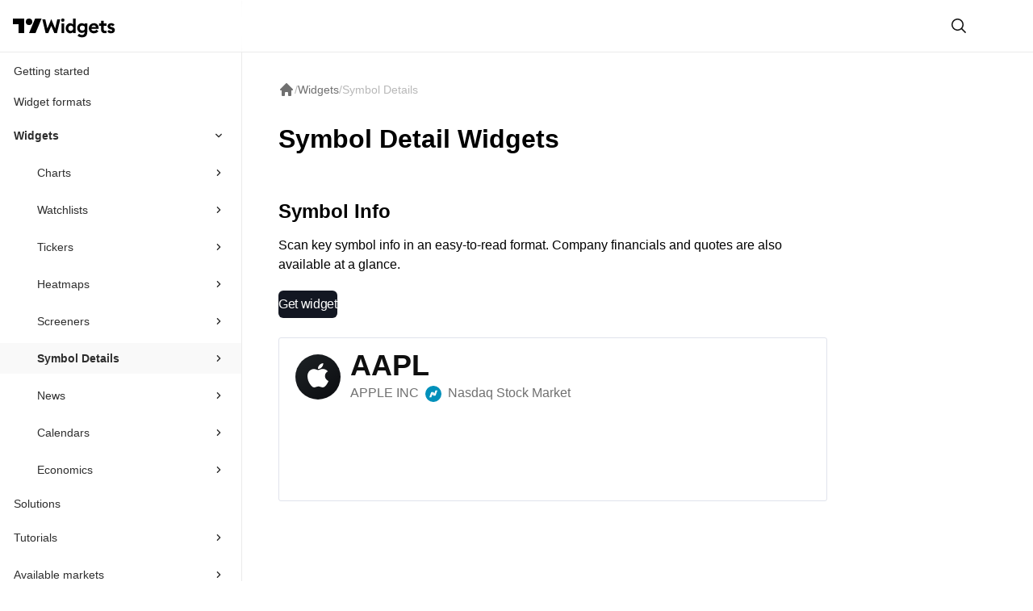

--- FILE ---
content_type: text/html; charset=utf-8
request_url: https://www.tradingview.com/widget-docs/widgets/symbol-details/
body_size: 14553
content:
<!DOCTYPE html><html lang=en><head><meta charset=UTF-8><meta content="width=device-width,initial-scale=1" name=viewport><script>const url=window.location.href,expectedUrl=url.replace(/^https:\/\/(?!beta)(\w+\.)?tradingview\.com/,"https://www.tradingview.com");url!==expectedUrl&&window.location.replace(expectedUrl)</script><link href=https://static.tradingview.com/static/images/favicon.ico rel=icon><link href=/widget-docs/favicon.svg rel=icon type=image/svg+xml><title>Symbol details Widgets. Explore, Set Up, Embed — TradingView</title><meta content="Symbol details Widgets. Explore, Set Up, Embed — TradingView" name=og:title><meta content="Symbol details Widgets. Explore, Set Up, Embed — TradingView" name=twitter:title><meta content="Discover the symbol details widgets with the latest financial data. Find the best configuration to fit your website and user experience." name=description><meta content="Discover the symbol details widgets with the latest financial data. Find the best configuration to fit your website and user experience." name=og:description><meta content="Discover the symbol details widgets with the latest financial data. Find the best configuration to fit your website and user experience." name=twitter:description><meta content="tradingview, widgets, market, forex, bitcoin, index, futures, html5, embed, chart, watchlist, ticker" name=keywords><meta content=/widget-docs/meta-image.jpg name=og:image><meta content=/widget-docs/meta-image.jpg name=twitter:image><meta content=1200 name=og:image:width><meta content=630 name=og:image:height><meta content=https://www.tradingview.com/widget-docs/widgets/symbol-details/ name=og:url><meta content=https://www.tradingview.com/widget-docs/widgets/symbol-details/ name=twitter:url><meta content=website name=og:type><meta content=summary_large_image name=twitter:card><meta content=@TradingView name=twitter:site><link href=https://www.tradingview.com/widget-docs/widgets/symbol-details/ rel=canonical><link href=/widget-docs/sitemap-index.xml rel=sitemap><link href=/widget-docs/_astro/index.C3pj-DSP.css rel=stylesheet><style>:root{--widget-border-color:#e0e3ec}:root[data-theme=dark]{--widget-border-color:#434651}div[data-widget-border] iframe{border-radius:3px;border:1px solid var(--widget-border-color)}h2[data-astro-cid-ir7u33do].widget-name-header{margin-top:48px!important}p[data-astro-cid-ir7u33do].widget-description{margin-top:12px!important}.header-logo[data-astro-cid-tycb33lk]{display:flex;flex-direction:row;align-items:center;gap:8px}.logo[data-astro-cid-tycb33lk]{color:#000;transition:color .2s ease}.logo[data-astro-cid-tycb33lk]:hover{color:var(--tv-blue-500)}.tv-logo[data-astro-cid-tycb33lk]{width:36px;height:32px}.widgets-logo[data-astro-cid-tycb33lk]{width:91px;height:25px;margin-top:4px}.logo[data-astro-cid-tycb33lk]:focus-visible{outline:var(--tv-blue-500) solid 2px;outline-offset:12px 16px;border-radius:6px}html[data-theme=dark] .logo[data-astro-cid-tycb33lk]{color:#fff}html[data-theme=dark] .logo[data-astro-cid-tycb33lk]:hover{color:var(--tv-blue-500)}#subtle-banner[data-astro-cid-tdz57usg]{--button-hover-color:var(--tv-cold-gray-100);--button-active-color:var(--tv-cold-gray-150);--text-color-banner:var(--tv-cold-gray-850);display:flex;flex-direction:row;margin:0;background-color:var(--tv-cold-gray-50);padding:16px var(--container-padding);gap:8px;justify-content:center;color:var(--text-color-banner)}#subtle-banner[data-astro-cid-tdz57usg] a[data-astro-cid-tdz57usg],#subtle-banner[data-astro-cid-tdz57usg] a[data-astro-cid-tdz57usg]:visited{color:var(--tv-text-link-color)}:root[data-theme=dark] #subtle-banner[data-astro-cid-tdz57usg]{background-color:var(--tv-cold-gray-850);--button-hover-color:var(--tv-cold-gray-800);--button-active-color:var(--tv-cold-gray-750);--text-color-banner:var(--tv-cold-gray-200)}#close-banner[data-astro-cid-tdz57usg]{position:relative;background:0 0;border:none;padding:0;cursor:pointer;color:var(--text-color);height:14px}#close-banner[data-astro-cid-tdz57usg] #icon[data-astro-cid-tdz57usg]{position:relative;z-index:2}#close-banner[data-astro-cid-tdz57usg]:active:after,#close-banner[data-astro-cid-tdz57usg]:hover:after{content:"";position:absolute;inset:-8px;border-radius:8px}#close-banner[data-astro-cid-tdz57usg]:hover:after{background-color:var(--button-hover-color)}#close-banner[data-astro-cid-tdz57usg]:active:after{background-color:var(--button-active-color)}#close-banner[data-astro-cid-tdz57usg]:focus-visible{outline-color:var(--tv-blue-500);outline-width:2px;outline-offset:4px}.banner-content[data-astro-cid-tdz57usg]{font-family:-apple-system,BlinkMacSystemFont,Trebuchet MS,Roboto,Ubuntu,sans-serif;font-size:14px;line-height:18px;flex:1;text-align:center}:root{--heading-font-weight:600;--color-label-grey:var(--tv-cold-gray-200);--color-background-special-primary:var(--color-white, white);--color-bg-primary:var(--color-white, white);color-scheme:light}:root[data-theme=dark]{--color-background-special-primary:var(--color-black, black);--color-bg-primary:var(--color-black, black);--color-label-grey:var(--tv-cold-gray-700);color-scheme:dark}#overlap-manager-root div[class*=phoneInputWrapper]>button{padding-right:12px}a.text-link:hover,a.text-link:visited:hover{color:var(--text-color)}.can-see-broker-widgets{display:var(--can-see-broker-widgets-display,none)}.new-label>a:after,.new-label>details>summary>.summary-link:after{content:"NEW";font-variant:small-caps;font-size:11px;padding:0 4px;margin-left:8px;border-radius:2px;background-color:#651fff;color:#fff}.new-inline-label{font-variant:small-caps;font-size:12px;padding:1px 4px;margin-left:8px;border-radius:2px;background-color:#651fff;color:#fff;position:relative;top:-5px}preview-container{border-radius:8px;border:1px solid var(--color-label-grey)}span.tv-informer-header{display:block}:root .stvb-brand[data-astro-cid-pkzv2hgs]{--stvb-color:#2962ff;--stvb-color-hover:#1e53e5;--stvb-color-active:#1848cc;--stvb-color-text:#fff;--stvb-color-hover-text:#fff;--stvb-color-active-text:#fff}:root .stvb-black[data-astro-cid-pkzv2hgs]{--stvb-color:#131722;--stvb-color-hover:#2a2e39;--stvb-color-active:#434651;--stvb-color-text:#fff;--stvb-color-hover-text:#fff;--stvb-color-active-text:#fff}:root[data-theme=dark] .stvb-black[data-astro-cid-pkzv2hgs]{--stvb-color:#fff;--stvb-color-hover:#f0f3fa;--stvb-color-active:#d1d4dc;--stvb-color-text:#131722;--stvb-color-hover-text:#131722;--stvb-color-active-text:#131722}:root .stvb-gray[data-astro-cid-pkzv2hgs]{--stvb-color:#f0f3fa;--stvb-color-hover:#e0e3eb;--stvb-color-active:#d1d4dc;--stvb-color-text:#131722;--stvb-color-hover-text:#131722;--stvb-color-active-text:#131722}:root .stvb-gray[data-astro-cid-pkzv2hgs].stvb-secondary{--stvb-color:#e0e3eb;--stvb-color-hover:#f0f3fa;--stvb-color-active:#e0e3eb}:root[data-theme=dark] .stvb-gray[data-astro-cid-pkzv2hgs]{--stvb-color:#2a2e39;--stvb-color-hover:#363a45;--stvb-color-active:#434651;--stvb-color-text:#fff;--stvb-color-hover-text:#fff;--stvb-color-active-text:#fff}:root[data-theme=dark] .stvb-gray[data-astro-cid-pkzv2hgs].stvb-secondary{--stvb-color:#434651;--stvb-color-hover:#2a2e39;--stvb-color-active:#363a45;--stvb-color-text:#d1d4dc}.stvb-base[data-astro-cid-pkzv2hgs]{display:inline-flex;flex-direction:row;align-items:center;font-style:normal;font-size:16px;line-height:24px}.stvb-base[data-astro-cid-pkzv2hgs]:focus-visible{outline-color:var(--tv-blue-500);outline-width:2px;outline-offset:4px}button[data-astro-cid-pkzv2hgs].stvb-base{border:none}.stvb-icon[data-astro-cid-pkzv2hgs]{--arrow-fill-color:var(--stvb-color-text)}.stvb-icon-force-color[data-astro-cid-pkzv2hgs]{color:var(--stvb-color-text)!important}.stvb-force-no-border[data-astro-cid-pkzv2hgs]{border:none!important}.stvb-small[data-astro-cid-pkzv2hgs]{height:34px;border-radius:6px;padding-inline:12px;font-weight:400;letter-spacing:-.317px}.stvb-medium[data-astro-cid-pkzv2hgs]{height:40px;border-radius:8px;padding-inline:16px;font-weight:510;letter-spacing:-.32px}.stvb-primary[data-astro-cid-pkzv2hgs]{background-color:var(--stvb-color);color:var(--stvb-color-text)}.stvb-secondary[data-astro-cid-pkzv2hgs]{background-color:transparent;color:var(--stvb-color)}.stvb-secondary[data-astro-cid-pkzv2hgs],button[data-astro-cid-pkzv2hgs].stvb-base.stvb-secondary{border-style:solid;border-width:1px;border-color:var(--stvb-color)}.stvb-primary[data-astro-cid-pkzv2hgs]:hover,.stvb-secondary[data-astro-cid-pkzv2hgs]:hover{color:var(--stvb-color-hover-text);background-color:var(--stvb-color-hover)}.stvb-primary[data-astro-cid-pkzv2hgs]:active,.stvb-secondary[data-astro-cid-pkzv2hgs]:active{color:var(--stvb-color-active-text);background-color:var(--stvb-color-active)}.stvb-base[data-astro-cid-pkzv2hgs].stvb-icon.stvb-medium{padding:6px}.stvb-base[data-astro-cid-pkzv2hgs].stvb-icon.stvb-small{padding:3px}.stvb-pointer[data-astro-cid-pkzv2hgs]{cursor:pointer}*,:after,:before{box-sizing:border-box}*{margin:0}body{line-height:1.5;-webkit-font-smoothing:antialiased}canvas,img,picture,svg,video{display:block;max-width:100%}button,input,select,textarea{font:inherit}h1,h2,h3,h4,h5,h6,p{overflow-wrap:break-word}#__next,#root{isolation:isolate}a{text-decoration:none}</style><link href=/widget-docs/_astro/index.CKwvomYJ.css rel=stylesheet><style>.tv-spinner{display:none;position:absolute;margin:0 auto;border:0 solid rgb(149 152 161 / 20%);border-radius:50%;border-top-color:var(--tv-spinner-color,#2962ff);border-left-color:var(--tv-spinner-color,#2962ff);animation:tv-spinner-container-rotate .9s linear infinite}.tv-spinner-shown{display:block}.tv-spinner-size-large{top:calc(50% - 32px);left:calc(50% - 32px);width:56px;height:56px;border-width:4px}@keyframes tv-spinner-container-rotate{to{transform:rotate(360deg)}}:root{--page-background-color:#fff;background-color:var(--page-background-color)}:root[data-theme=dark]{--page-background-color:#000}body{background-color:var(--page-background-color)}#redirect-link{display:flex;position:absolute;inset:0;align-items:center;justify-content:center}#spinner{display:block;position:absolute;opacity:1;transition:opacity .2s}.section-header[data-astro-cid-oskphle3]{margin-top:32px!important;margin-bottom:6px!important}.section-header-link[data-astro-cid-oskphle3]{font-size:18px;font-style:normal;font-weight:590;line-height:24px;letter-spacing:-.45px}td[data-astro-cid-ae6ekyle]{padding:16px 8px}td[data-astro-cid-ae6ekyle].with-logo{display:flex;flex-direction:row}.country-logo[data-astro-cid-ae6ekyle],.source-logo[data-astro-cid-ae6ekyle]{align-self:center;flex-shrink:0;margin-right:16px;border-radius:50%}.country-logo-name[data-astro-cid-ae6ekyle]{display:inline-flex}.country-logo[data-astro-cid-ae6ekyle]{display:inline-block;margin-left:0;margin-right:8px}.exchange-details[data-astro-cid-ae6ekyle]{display:flex;flex-direction:column;justify-content:center}p[data-astro-cid-ae6ekyle].market-name{font-size:18px;font-weight:600}p[data-astro-cid-ae6ekyle].market-description{font-size:16px}:root{--table-divider-color:var(--tv-cold-gray-200)}:root[data-theme=dark]{--table-divider-color:var(--tv-cold-gray-800)}table[data-astro-cid-dkl5l36x].markets-table.not-content{margin-top:36px}th[data-astro-cid-dkl5l36x]{text-transform:uppercase;text-align:left;font-weight:300;font-size:14px;padding:0 8px}th[data-astro-cid-dkl5l36x],tr[data-astro-cid-dkl5l36x]{border-bottom:1px solid var(--table-divider-color)}td[data-astro-cid-dkl5l36x]{padding:16px 8px}</style><link href=/widget-docs/_astro/dynamic-symbols.BsxSFOTG.css rel=stylesheet><link href=/widget-docs/_astro/index.XQKx-GeS.css rel=stylesheet><style>sl-tab-group[data-astro-cid-uertosul]{opacity:0;--indicator-color:var(--sl-color-gray-900);--track-color:var(--sl-color-gray-100);--track-width:4px}sl-tab-group[data-astro-cid-uertosul].ready{opacity:1;transition:.25s opacity}sl-tab-group[data-astro-cid-uertosul]::part(active-tab-indicator){border-radius:2px}sl-tab[data-astro-cid-uertosul]::part(base){color:var(--sl-color-gray-900,#131722);font-variant-numeric:lining-nums tabular-nums;font-family:-apple-system,BlinkMacSystemFont,Trebuchet MS,Roboto,Ubuntu,sans-serif;font-size:18px;font-style:normal;font-weight:590;line-height:24px;letter-spacing:-.45px;padding:0 16px 6px}[data-astro-cid-xlwwae6p][data-hidden],[data-astro-cid-xlwwae6p][hidden]{display:none}#embed-code-wrapper[data-astro-cid-xlwwae6p]{background-color:#fff;border:1px solid #d1d4dc;border-radius:8px;padding:8px 0}#embed-code-blocks[data-astro-cid-xlwwae6p]{margin:0;padding:0;max-height:400px;overflow:hidden auto;--code-line-spacing-override:0px;--border-color:transparent}:root[data-theme=dark] #embed-code-wrapper[data-astro-cid-xlwwae6p]{background-color:#24292e;border-color:#434651}.widget-with-settings[data-astro-cid-zszfrciy]{max-width:980px;margin:0 auto}body.wdg2-settings main{max-width:100vw!important}#article-labels{margin-top:8px!important}#wizard>*{scroll-margin-top:80px}#wizard[data-astro-cid-zszfrciy]:not(.ready){display:block;height:100vh!important;opacity:0;pointer-events:none}#spinner-container[data-astro-cid-zszfrciy]{display:block;block-size:250px;margin:0 auto;inline-size:60px}:root{--cat-button-corner-radius:12px;--cat-button-inner-inline-padding:16px;--cat-button-inner-block-padding:16px;--cat-button-gap:12px;--cat-button-title-color:#000;--cat-button-subtitle-color:var(--tv-cold-gray-550);--cat-button-border-color:var(--tv-cold-gray-150)}:root[data-theme=dark]{--cat-button-title-color:#fff;--cat-button-subtitle-color:var(--tv-cold-gray-450);--cat-button-border-color:var(--tv-cold-gray-800)}.card[data-astro-cid-q2se3dfh]{display:grid;padding:var(--cat-button-inner-block-padding) var(--cat-button-inner-inline-padding);border-radius:var(--cat-button-corner-radius);border:1px solid var(--cat-button-border-color);color:var(--cat-button-title-color)!important;margin:0;gap:var(--cat-button-gap);max-width:340px;grid-auto-rows:min-content;grid-template-rows:min-content 1fr min-content}.text[data-astro-cid-q2se3dfh]{margin-top:12px}.widget-title[data-astro-cid-q2se3dfh]{color:var(--cat-button-title-color);font-size:18px;font-style:normal;font-weight:590;line-height:24px;letter-spacing:-.45px}.widget-description[data-astro-cid-q2se3dfh]{color:var(--cat-button-subtitle-color);font-size:16px;font-style:normal;font-weight:400;line-height:24px;letter-spacing:-.317px}.link-button[data-astro-cid-q2se3dfh]{width:min-content;align-self:end}#category-content-wrapper[data-astro-cid-uwwvqut4]{max-width:680px}#category-grid[data-astro-cid-uwwvqut4]{margin-top:32px!important;display:grid;grid-template-columns:repeat(auto-fit,minmax(260px,1fr));grid-gap:16px}p[data-astro-cid-uwwvqut4].accent-header{--code-line-spacing-override:40px;margin-top:40px;font-size:20px;font-style:normal;font-weight:590;line-height:24px;letter-spacing:-.45px}p[data-astro-cid-uwwvqut4].short-gap{--code-line-spacing-override:6px}:root{--cat-button-corner-radius:12px;--cat-button-inner-inline-padding:16px;--cat-button-inner-block-padding:16px;--cat-button-gap:12px;--cat-button-title-color:#000;--cat-button-border-color:var(--tv-cold-gray-150)}:root[data-theme=dark]{--cat-button-title-color:#fff;--cat-button-border-color:var(--tv-cold-gray-800)}.card[data-astro-cid-o5fkyaum]{display:grid;padding:var(--cat-button-inner-block-padding) var(--cat-button-inner-inline-padding);border-radius:var(--cat-button-corner-radius);border:1px solid var(--cat-button-border-color);color:var(--cat-button-title-color)!important;margin:0;gap:var(--cat-button-gap);max-width:340px;grid-auto-rows:min-content;grid-template-rows:min-content 1fr min-content;align-items:end}.widget-title[data-astro-cid-o5fkyaum]{color:var(--cat-button-title-color);font-size:18px;font-style:normal;font-weight:590;line-height:24px;letter-spacing:-.45px}.link-button[data-astro-cid-o5fkyaum]{width:min-content;align-self:end}</style></head><body><div id=search-content-blur hidden></div><script>window.ThemeProvider=(()=>{function e(){return"undefined"!=typeof localStorage&&localStorage.getItem("tv-docs-theme")}const t=e(),o=t||(window.matchMedia("(prefers-color-scheme: light)").matches?"light":"dark");return document.documentElement.dataset.theme="light"===o?"light":"dark",document.documentElement.classList.toggle("theme-dark","dark"===o),document.documentElement.classList.toggle("sl-theme-dark","dark"===o),{updatePickers(o=t||"auto"){let c=o;"unknown"===c&&(c=e()||"auto"),document.querySelectorAll("docs-theme-select").forEach((e=>{const t=e.querySelector("select");t&&(t.value=c);const o=document.querySelector("#theme-icons"),l=o&&o.content.querySelector("."+c);if(l){const t=e.querySelector("svg.label-icon");t&&t.replaceChildren(...l.cloneNode(!0).childNodes)}}))}}})()</script><template id=theme-icons><svg height=16 width=16 data-icon=theme/sun-28 viewBox="0 0 28 28" class=light><symbol id=ai:local:theme/sun-28><g fill=currentColor><path d="M14 3h1.5v5H14zm0 18h1.5v5H14zm12-5.5V14h-5v1.5zM8 14v1.5H3V14zm15.3-7-1-1-3.6 3.6 1.1 1 3.5-3.5ZM9.5 18.7l1.1 1.1-3.5 3.5-1-1zM22 23.3l1-1-3.6-3.6-1 1.1 3.5 3.5ZM10.3 9.6l-1.1 1-3.5-3.5 1-1z"/><path d="M19 14.5a4.5 4.5 0 1 1-9 0 4.5 4.5 0 0 1 9 0m-1.5 0a3 3 0 1 1-6 0 3 3 0 0 1 6 0" clip-rule=evenodd fill-rule=evenodd /></g></symbol><use xlink:href=#ai:local:theme/sun-28></use></svg><svg height=16 width=16 data-icon=theme/moon-28 viewBox="0 0 28 28" class=dark><symbol id=ai:local:theme/moon-28><path d="M21 7.02A9.23 9.23 0 0 0 15.2 5 9.1 9.1 0 0 0 6 14c0 4.97 4.12 9 9.2 9a9.33 9.33 0 0 0 5.8-2.02A7 7 0 0 1 14.36 14 7 7 0 0 1 21 7.02m-3.95-.3a8 8 0 0 0-1.85-.22A7.6 7.6 0 0 0 7.5 14a7.6 7.6 0 0 0 7.7 7.5 8 8 0 0 0 1.85-.22A8.46 8.46 0 0 1 12.86 14c0-3.1 1.69-5.8 4.19-7.28" fill=currentColor clip-rule=evenodd fill-rule=evenodd /></symbol><use xlink:href=#ai:local:theme/moon-28></use></svg><svg height=16 width=16 data-icon=theme/system-28 viewBox="0 0 28 28" class=auto><symbol id=ai:local:theme/system-28><path d="M8 4h1v2H8zm0 9v2h1v-2zm6-3V9h-2v1zM3 9v1h2V9zm5.5 3a2.5 2.5 0 1 0 0-5 2.5 2.5 0 0 0 0 5m4.2-6-.7-.7-1.4 1.4.7.7zM5 13.7l-.7-.7 1.4-1.4.7.7zm7.7-.7-.7.7-1.4-1.4.7-.7zM4.3 6l.7-.7 1.4 1.4-.7.7zm3 17 14-14 .8.7L8 23.7zm17.2-.1a3.5 3.5 0 0 1-3.4-5.9H21a4 4 0 1 0 3.5 5.9" fill=currentColor /></symbol><use xlink:href=#ai:local:theme/system-28></use></svg></template><div class=backdrop data-astro-cid-h2irkosh data-mobile-menu-backdrop></div><div class=menu-container data-astro-cid-h2irkosh><div class=header data-astro-cid-h2irkosh><div class=header-group data-astro-cid-h2irkosh><docs-theme-select class="" data-astro-cid-3wpspbi7><label data-astro-cid-lmznfliq style=--sl-select-width:48px;--sl-label-icon-size:28px><span class=sr-only data-astro-cid-lmznfliq>Theme</span> <svg height=28 width=28 data-icon=theme/system-28 viewBox="0 0 28 28" class="icon label-icon" data-astro-cid-lmznfliq data-button data-round><use xlink:href=#ai:local:theme/system-28></use></svg> <select data-astro-cid-lmznfliq data-button value=auto><option data-astro-cid-lmznfliq value=dark>&nbsp;&nbsp;Dark&nbsp;&nbsp;</option><option data-astro-cid-lmznfliq value=light>&nbsp;&nbsp;Light&nbsp;&nbsp;</option><option data-astro-cid-lmznfliq value=auto selected=selected>&nbsp;&nbsp;Auto&nbsp;&nbsp;</option></select></label></docs-theme-select><script>ThemeProvider.updatePickers("unknown")</script><script type=module>class o extends HTMLElement{#e="tv-docs-theme";constructor(){super(),this.#t(this.#s());const e=this.querySelector("select");e&&e.addEventListener("change",(e=>{e.currentTarget instanceof HTMLSelectElement&&this.#t(this.#o(e.currentTarget.value))}))}#o(e){return"auto"===e||"dark"===e||"light"===e?e:"auto"}#c(){return matchMedia("(prefers-color-scheme: light)").matches?"light":"dark"}#t(e){window.ThemeProvider.updatePickers(e);const t="auto"===e?this.#c():e;document.documentElement.dataset.theme=t,document.documentElement.classList.toggle("theme-dark","dark"===t),document.documentElement.classList.toggle("sl-theme-dark","dark"===t),this.#r(e);const s=new CustomEvent("theme-selected",{detail:{theme:e}});document.dispatchEvent(s)}#r(e){typeof localStorage<"u"&&("light"===e||"dark"===e?localStorage.setItem(this.#e,e):localStorage.removeItem(this.#e))}#s(){const e=typeof localStorage<"u"&&localStorage.getItem(this.#e);return this.#o(e)}}customElements.define("docs-theme-select",o)</script></div><div class=header-group data-astro-cid-h2irkosh><div class=not-content data-astro-cid-pkzv2hgs style=stroke-width:2px><button class="not-content stvb-base stvb-pointer stvb-primary stvb-gray stvb-icon stvb-medium" title="Close menu" data-astro-cid-pkzv2hgs id=mobile-menu-back-button><svg height=28 width=28 data-icon=theme/arrow-back viewBox="0 0 28 28" data-astro-cid-h2irkosh><symbol id=ai:local:theme/arrow-back><g fill=none><g clip-path=url(#a)><path d="m17 20-6-6 6-6" stroke="var(--arrow-fill-color, #131722)"/></g><defs><clipPath id=a><path d="M28 28H0V0h28z" fill=#fff /></clipPath></defs></g></symbol><use xlink:href=#ai:local:theme/arrow-back></use></svg></button></div></div></div><aside id=nav class=keep-visible data-astro-cid-sa57sq6l style=--navbar-right-border-width:0px><div class="sidebar-viewport slick-scroll" data-astro-cid-sa57sq6l><div class=sidebar data-astro-cid-sa57sq6l data-mobile><ul class=toc aria-label="Docs sidebar" data-astro-cid-sa57sq6l><li class=item data-astro-cid-omxx3dey><a href=/widget-docs/getting-started class=page-link data-astro-cid-omxx3dey>Getting started</a></li><li class=item data-astro-cid-omxx3dey><a href=/widget-docs/widget-formats class=page-link data-astro-cid-omxx3dey>Widget formats</a></li><li class=item data-astro-cid-omxx3dey><details data-astro-cid-omxx3dey data-is-on-path data-is-parent open><summary data-astro-cid-omxx3dey><a href=/widget-docs/widgets class=summary-link data-astro-cid-omxx3dey>Widgets</a><div class=caret data-astro-cid-omxx3dey><svg height=18 width=18 data-icon=theme/right-caret viewBox="0 0 24 24" class=icon data-astro-cid-omxx3dey><use xlink:href=#ai:local:theme/right-caret></use></svg></div></summary><ul class=children data-astro-cid-omxx3dey><li class=item data-astro-cid-omxx3dey><details data-astro-cid-omxx3dey><summary data-astro-cid-omxx3dey><a href=/widget-docs/widgets/charts class=summary-link data-astro-cid-omxx3dey>Charts</a><div class=caret data-astro-cid-omxx3dey><svg height=18 width=18 data-icon=theme/right-caret viewBox="0 0 24 24" class=icon data-astro-cid-omxx3dey><use xlink:href=#ai:local:theme/right-caret></use></svg></div></summary><ul class=children data-astro-cid-omxx3dey><li class=item data-astro-cid-omxx3dey><details data-astro-cid-omxx3dey><summary data-astro-cid-omxx3dey><a href=/widget-docs/widgets/charts/advanced-chart class=summary-link data-astro-cid-omxx3dey>Advanced Chart</a><div class=caret data-astro-cid-omxx3dey><svg height=18 width=18 data-icon=theme/right-caret viewBox="0 0 24 24" class=icon data-astro-cid-omxx3dey><use xlink:href=#ai:local:theme/right-caret></use></svg></div></summary><ul class=children data-astro-cid-omxx3dey><li class=item data-astro-cid-omxx3dey><details data-astro-cid-omxx3dey><summary data-astro-cid-omxx3dey><a href=/widget-docs/widgets/charts/advanced-chart/demos class=summary-link data-astro-cid-omxx3dey>Demos</a><div class=caret data-astro-cid-omxx3dey><svg height=18 width=18 data-icon=theme/right-caret viewBox="0 0 24 24" class=icon data-astro-cid-omxx3dey><use xlink:href=#ai:local:theme/right-caret></use></svg></div></summary><ul class=children data-astro-cid-omxx3dey><li class=item data-astro-cid-omxx3dey><a href=/widget-docs/widgets/charts/advanced-chart/demos/analytics-platform class=page-link data-astro-cid-omxx3dey>Analytics platform</a></li><li class=item data-astro-cid-omxx3dey><a href=/widget-docs/widgets/charts/advanced-chart/demos/basic-area-chart class=page-link data-astro-cid-omxx3dey>Basic area chart</a></li><li class=item data-astro-cid-omxx3dey><a href=/widget-docs/widgets/charts/advanced-chart/demos/technical-analysis class=page-link data-astro-cid-omxx3dey>Technical analysis</a></li><li class=item data-astro-cid-omxx3dey><a href=/widget-docs/widgets/charts/advanced-chart/demos/watchlist class=page-link data-astro-cid-omxx3dey>Watchlist</a></li></ul></details></li></ul></details></li><li class=item data-astro-cid-omxx3dey><details data-astro-cid-omxx3dey><summary data-astro-cid-omxx3dey><a href=/widget-docs/widgets/charts/symbol-overview class=summary-link data-astro-cid-omxx3dey>Symbol Overview</a><div class=caret data-astro-cid-omxx3dey><svg height=18 width=18 data-icon=theme/right-caret viewBox="0 0 24 24" class=icon data-astro-cid-omxx3dey><use xlink:href=#ai:local:theme/right-caret></use></svg></div></summary><ul class=children data-astro-cid-omxx3dey><li class=item data-astro-cid-omxx3dey><details data-astro-cid-omxx3dey><summary data-astro-cid-omxx3dey><div class=summary-link data-astro-cid-omxx3dey>Demos</div><div class=caret data-astro-cid-omxx3dey><svg height=18 width=18 data-icon=theme/right-caret viewBox="0 0 24 24" class=icon data-astro-cid-omxx3dey><use xlink:href=#ai:local:theme/right-caret></use></svg></div></summary><ul class=children data-astro-cid-omxx3dey><li class=item data-astro-cid-omxx3dey><a href=/widget-docs/widgets/charts/symbol-overview/demos/indices-overview class=page-link data-astro-cid-omxx3dey>Indices overview</a></li><li class=item data-astro-cid-omxx3dey><a href=/widget-docs/widgets/charts/symbol-overview/demos/vertical-chart class=page-link data-astro-cid-omxx3dey>Vertical chart</a></li><li class=item data-astro-cid-omxx3dey><a href=/widget-docs/widgets/charts/symbol-overview/demos/technical-chart class=page-link data-astro-cid-omxx3dey>Technical analysis chart</a></li><li class=item data-astro-cid-omxx3dey><a href=/widget-docs/widgets/charts/symbol-overview/demos/compare class=page-link data-astro-cid-omxx3dey>Comparison chart</a></li></ul></details></li></ul></details></li><li class="item new-label" data-astro-cid-omxx3dey><details data-astro-cid-omxx3dey><summary data-astro-cid-omxx3dey><a href=/widget-docs/widgets/charts/mini-chart class=summary-link data-astro-cid-omxx3dey>Mini Chart</a><div class=caret data-astro-cid-omxx3dey><svg height=18 width=18 data-icon=theme/right-caret viewBox="0 0 24 24" class=icon data-astro-cid-omxx3dey><use xlink:href=#ai:local:theme/right-caret></use></svg></div></summary><ul class=children data-astro-cid-omxx3dey><li class=item data-astro-cid-omxx3dey><a href=/widget-docs/widgets/charts/mini-chart/gallery class=page-link data-astro-cid-omxx3dey>Gallery</a></li></ul></details></li></ul></details></li><li class=item data-astro-cid-omxx3dey><details data-astro-cid-omxx3dey><summary data-astro-cid-omxx3dey><a href=/widget-docs/widgets/watchlists class=summary-link data-astro-cid-omxx3dey>Watchlists</a><div class=caret data-astro-cid-omxx3dey><svg height=18 width=18 data-icon=theme/right-caret viewBox="0 0 24 24" class=icon data-astro-cid-omxx3dey><use xlink:href=#ai:local:theme/right-caret></use></svg></div></summary><ul class=children data-astro-cid-omxx3dey><li class="item new-label" data-astro-cid-omxx3dey><a href=/widget-docs/widgets/watchlists/market-summary class=page-link data-astro-cid-omxx3dey>Market Summary</a></li><li class=item data-astro-cid-omxx3dey><details data-astro-cid-omxx3dey><summary data-astro-cid-omxx3dey><a href=/widget-docs/widgets/watchlists/market-overview class=summary-link data-astro-cid-omxx3dey>Market Overview</a><div class=caret data-astro-cid-omxx3dey><svg height=18 width=18 data-icon=theme/right-caret viewBox="0 0 24 24" class=icon data-astro-cid-omxx3dey><use xlink:href=#ai:local:theme/right-caret></use></svg></div></summary><ul class=children data-astro-cid-omxx3dey><li class=item data-astro-cid-omxx3dey><details data-astro-cid-omxx3dey><summary data-astro-cid-omxx3dey><div class=summary-link data-astro-cid-omxx3dey>Demos</div><div class=caret data-astro-cid-omxx3dey><svg height=18 width=18 data-icon=theme/right-caret viewBox="0 0 24 24" class=icon data-astro-cid-omxx3dey><use xlink:href=#ai:local:theme/right-caret></use></svg></div></summary><ul class=children data-astro-cid-omxx3dey><li class=item data-astro-cid-omxx3dey><a href=/widget-docs/widgets/watchlists/market-overview/demos/stock class=page-link data-astro-cid-omxx3dey>Stocks</a></li><li class=item data-astro-cid-omxx3dey><a href=/widget-docs/widgets/watchlists/market-overview/demos/indices class=page-link data-astro-cid-omxx3dey>Indices</a></li><li class=item data-astro-cid-omxx3dey><a href=/widget-docs/widgets/watchlists/market-overview/demos/forex class=page-link data-astro-cid-omxx3dey>Forex</a></li><li class=item data-astro-cid-omxx3dey><a href=/widget-docs/widgets/watchlists/market-overview/demos/crypto class=page-link data-astro-cid-omxx3dey>Cryptocurrencies</a></li></ul></details></li></ul></details></li><li class=item data-astro-cid-omxx3dey><details data-astro-cid-omxx3dey><summary data-astro-cid-omxx3dey><a href=/widget-docs/widgets/watchlists/stock-market class=summary-link data-astro-cid-omxx3dey>Stock Market</a><div class=caret data-astro-cid-omxx3dey><svg height=18 width=18 data-icon=theme/right-caret viewBox="0 0 24 24" class=icon data-astro-cid-omxx3dey><use xlink:href=#ai:local:theme/right-caret></use></svg></div></summary><ul class=children data-astro-cid-omxx3dey><li class=item data-astro-cid-omxx3dey><details data-astro-cid-omxx3dey><summary data-astro-cid-omxx3dey><div class=summary-link data-astro-cid-omxx3dey>Demos</div><div class=caret data-astro-cid-omxx3dey><svg height=18 width=18 data-icon=theme/right-caret viewBox="0 0 24 24" class=icon data-astro-cid-omxx3dey><use xlink:href=#ai:local:theme/right-caret></use></svg></div></summary><ul class=children data-astro-cid-omxx3dey><li class=item data-astro-cid-omxx3dey><a href=/widget-docs/widgets/watchlists/stock-market/demos/brazil-exchange class=page-link data-astro-cid-omxx3dey>Brazil stocks overview</a></li><li class=item data-astro-cid-omxx3dey><a href=/widget-docs/widgets/watchlists/stock-market/demos/customized-stock-widget class=page-link data-astro-cid-omxx3dey>Customized widget</a></li><li class=item data-astro-cid-omxx3dey><a href=/widget-docs/widgets/watchlists/stock-market/demos/no-chart class=page-link data-astro-cid-omxx3dey>Hot lists</a></li></ul></details></li></ul></details></li><li class=item data-astro-cid-omxx3dey><details data-astro-cid-omxx3dey><summary data-astro-cid-omxx3dey><a href=/widget-docs/widgets/watchlists/market-quotes class=summary-link data-astro-cid-omxx3dey>Market Data</a><div class=caret data-astro-cid-omxx3dey><svg height=18 width=18 data-icon=theme/right-caret viewBox="0 0 24 24" class=icon data-astro-cid-omxx3dey><use xlink:href=#ai:local:theme/right-caret></use></svg></div></summary><ul class=children data-astro-cid-omxx3dey><li class=item data-astro-cid-omxx3dey><details data-astro-cid-omxx3dey><summary data-astro-cid-omxx3dey><div class=summary-link data-astro-cid-omxx3dey>Demos</div><div class=caret data-astro-cid-omxx3dey><svg height=18 width=18 data-icon=theme/right-caret viewBox="0 0 24 24" class=icon data-astro-cid-omxx3dey><use xlink:href=#ai:local:theme/right-caret></use></svg></div></summary><ul class=children data-astro-cid-omxx3dey><li class=item data-astro-cid-omxx3dey><a href=/widget-docs/widgets/watchlists/market-quotes/demos/stock class=page-link data-astro-cid-omxx3dey>Stocks</a></li><li class=item data-astro-cid-omxx3dey><a href=/widget-docs/widgets/watchlists/market-quotes/demos/indices class=page-link data-astro-cid-omxx3dey>Indices</a></li><li class=item data-astro-cid-omxx3dey><a href=/widget-docs/widgets/watchlists/market-quotes/demos/futures class=page-link data-astro-cid-omxx3dey>Futures</a></li><li class=item data-astro-cid-omxx3dey><a href=/widget-docs/widgets/watchlists/market-quotes/demos/forex class=page-link data-astro-cid-omxx3dey>Forex</a></li><li class=item data-astro-cid-omxx3dey><a href=/widget-docs/widgets/watchlists/market-quotes/demos/crypto class=page-link data-astro-cid-omxx3dey>Cryptocurrencies</a></li></ul></details></li></ul></details></li></ul></details></li><li class=item data-astro-cid-omxx3dey><details data-astro-cid-omxx3dey><summary data-astro-cid-omxx3dey><a href=/widget-docs/widgets/tickers class=summary-link data-astro-cid-omxx3dey>Tickers</a><div class=caret data-astro-cid-omxx3dey><svg height=18 width=18 data-icon=theme/right-caret viewBox="0 0 24 24" class=icon data-astro-cid-omxx3dey><use xlink:href=#ai:local:theme/right-caret></use></svg></div></summary><ul class=children data-astro-cid-omxx3dey><li class="item new-label" data-astro-cid-omxx3dey><details data-astro-cid-omxx3dey><summary data-astro-cid-omxx3dey><a href=/widget-docs/widgets/tickers/ticker-tape class=summary-link data-astro-cid-omxx3dey>Ticker Tape</a><div class=caret data-astro-cid-omxx3dey><svg height=18 width=18 data-icon=theme/right-caret viewBox="0 0 24 24" class=icon data-astro-cid-omxx3dey><use xlink:href=#ai:local:theme/right-caret></use></svg></div></summary><ul class=children data-astro-cid-omxx3dey><li class=item data-astro-cid-omxx3dey><a href=/widget-docs/widgets/tickers/ticker-tape/gallery class=page-link data-astro-cid-omxx3dey>Gallery</a></li></ul></details></li><li class="item new-label" data-astro-cid-omxx3dey><a href=/widget-docs/widgets/tickers/ticker-tag class=page-link data-astro-cid-omxx3dey>Ticker Tag</a></li><li class=item data-astro-cid-omxx3dey><a href=/widget-docs/widgets/tickers/single-ticker class=page-link data-astro-cid-omxx3dey>Single Ticker</a></li><li class=item data-astro-cid-omxx3dey><a href=/widget-docs/widgets/tickers/ticker class=page-link data-astro-cid-omxx3dey>Ticker</a></li></ul></details></li><li class=item data-astro-cid-omxx3dey><details data-astro-cid-omxx3dey><summary data-astro-cid-omxx3dey><a href=/widget-docs/widgets/heatmaps class=summary-link data-astro-cid-omxx3dey>Heatmaps</a><div class=caret data-astro-cid-omxx3dey><svg height=18 width=18 data-icon=theme/right-caret viewBox="0 0 24 24" class=icon data-astro-cid-omxx3dey><use xlink:href=#ai:local:theme/right-caret></use></svg></div></summary><ul class=children data-astro-cid-omxx3dey><li class=item data-astro-cid-omxx3dey><details data-astro-cid-omxx3dey><summary data-astro-cid-omxx3dey><a href=/widget-docs/widgets/heatmaps/stock-heatmap class=summary-link data-astro-cid-omxx3dey>Stock Heatmap</a><div class=caret data-astro-cid-omxx3dey><svg height=18 width=18 data-icon=theme/right-caret viewBox="0 0 24 24" class=icon data-astro-cid-omxx3dey><use xlink:href=#ai:local:theme/right-caret></use></svg></div></summary><ul class=children data-astro-cid-omxx3dey><li class=item data-astro-cid-omxx3dey><details data-astro-cid-omxx3dey><summary data-astro-cid-omxx3dey><div class=summary-link data-astro-cid-omxx3dey>Demos</div><div class=caret data-astro-cid-omxx3dey><svg height=18 width=18 data-icon=theme/right-caret viewBox="0 0 24 24" class=icon data-astro-cid-omxx3dey><use xlink:href=#ai:local:theme/right-caret></use></svg></div></summary><ul class=children data-astro-cid-omxx3dey><li class=item data-astro-cid-omxx3dey><a href=/widget-docs/widgets/heatmaps/stock-heatmap/demos/relative-volume class=page-link data-astro-cid-omxx3dey>Relative volume</a></li><li class=item data-astro-cid-omxx3dey><a href=/widget-docs/widgets/heatmaps/stock-heatmap/demos/ytd-performance class=page-link data-astro-cid-omxx3dey>YTD index performances</a></li></ul></details></li></ul></details></li><li class=item data-astro-cid-omxx3dey><a href=/widget-docs/widgets/heatmaps/crypto-heatmap class=page-link data-astro-cid-omxx3dey>Crypto Coins Heatmap</a></li><li class=item data-astro-cid-omxx3dey><a href=/widget-docs/widgets/heatmaps/forex-cross-rates class=page-link data-astro-cid-omxx3dey>Forex Cross Rates</a></li><li class=item data-astro-cid-omxx3dey><a href=/widget-docs/widgets/heatmaps/etf-heatmap class=page-link data-astro-cid-omxx3dey>ETF Heatmap</a></li><li class=item data-astro-cid-omxx3dey><a href=/widget-docs/widgets/heatmaps/forex-heatmap class=page-link data-astro-cid-omxx3dey>Forex Heatmap</a></li></ul></details></li><li class=item data-astro-cid-omxx3dey><details data-astro-cid-omxx3dey><summary data-astro-cid-omxx3dey><a href=/widget-docs/widgets/screeners class=summary-link data-astro-cid-omxx3dey>Screeners</a><div class=caret data-astro-cid-omxx3dey><svg height=18 width=18 data-icon=theme/right-caret viewBox="0 0 24 24" class=icon data-astro-cid-omxx3dey><use xlink:href=#ai:local:theme/right-caret></use></svg></div></summary><ul class=children data-astro-cid-omxx3dey><li class=item data-astro-cid-omxx3dey><details data-astro-cid-omxx3dey><summary data-astro-cid-omxx3dey><a href=/widget-docs/widgets/screeners/screener class=summary-link data-astro-cid-omxx3dey>Screener</a><div class=caret data-astro-cid-omxx3dey><svg height=18 width=18 data-icon=theme/right-caret viewBox="0 0 24 24" class=icon data-astro-cid-omxx3dey><use xlink:href=#ai:local:theme/right-caret></use></svg></div></summary><ul class=children data-astro-cid-omxx3dey><li class=item data-astro-cid-omxx3dey><details data-astro-cid-omxx3dey><summary data-astro-cid-omxx3dey><div class=summary-link data-astro-cid-omxx3dey>Demos</div><div class=caret data-astro-cid-omxx3dey><svg height=18 width=18 data-icon=theme/right-caret viewBox="0 0 24 24" class=icon data-astro-cid-omxx3dey><use xlink:href=#ai:local:theme/right-caret></use></svg></div></summary><ul class=children data-astro-cid-omxx3dey><li class=item data-astro-cid-omxx3dey><a href=/widget-docs/widgets/screeners/screener/demos/stock class=page-link data-astro-cid-omxx3dey>Stock</a></li><li class=item data-astro-cid-omxx3dey><a href=/widget-docs/widgets/screeners/screener/demos/forex class=page-link data-astro-cid-omxx3dey>Forex</a></li><li class=item data-astro-cid-omxx3dey><a href=/widget-docs/widgets/screeners/screener/demos/crypto-pairs class=page-link data-astro-cid-omxx3dey>Crypto pairs</a></li></ul></details></li></ul></details></li><li class=item data-astro-cid-omxx3dey><a href=/widget-docs/widgets/screeners/crypto-mkt-screener class=page-link data-astro-cid-omxx3dey>Cryptocurrency Market</a></li></ul></details></li><li class=item data-astro-cid-omxx3dey><details data-astro-cid-omxx3dey data-is-on-path><summary data-astro-cid-omxx3dey><a href=/widget-docs/widgets/symbol-details class=summary-link data-astro-cid-omxx3dey data-current>Symbol Details</a><div class=caret data-astro-cid-omxx3dey><svg height=18 width=18 data-icon=theme/right-caret viewBox="0 0 24 24" class=icon data-astro-cid-omxx3dey><use xlink:href=#ai:local:theme/right-caret></use></svg></div></summary><ul class=children data-astro-cid-omxx3dey><li class=item data-astro-cid-omxx3dey><a href=/widget-docs/widgets/symbol-details/symbol-info class=page-link data-astro-cid-omxx3dey>Symbol Info</a></li><li class=item data-astro-cid-omxx3dey><details data-astro-cid-omxx3dey><summary data-astro-cid-omxx3dey><a href=/widget-docs/widgets/symbol-details/technical-analysis class=summary-link data-astro-cid-omxx3dey>Technical Analysis</a><div class=caret data-astro-cid-omxx3dey><svg height=18 width=18 data-icon=theme/right-caret viewBox="0 0 24 24" class=icon data-astro-cid-omxx3dey><use xlink:href=#ai:local:theme/right-caret></use></svg></div></summary><ul class=children data-astro-cid-omxx3dey><li class=item data-astro-cid-omxx3dey><details data-astro-cid-omxx3dey><summary data-astro-cid-omxx3dey><a href=/widget-docs/widgets/symbol-details/technical-analysis/demos class=summary-link data-astro-cid-omxx3dey>Demos</a><div class=caret data-astro-cid-omxx3dey><svg height=18 width=18 data-icon=theme/right-caret viewBox="0 0 24 24" class=icon data-astro-cid-omxx3dey><use xlink:href=#ai:local:theme/right-caret></use></svg></div></summary><ul class=children data-astro-cid-omxx3dey><li class=item data-astro-cid-omxx3dey><a href=/widget-docs/widgets/symbol-details/technical-analysis/demos/multiple class=page-link data-astro-cid-omxx3dey>Multiple gauges</a></li><li class=item data-astro-cid-omxx3dey><a href=/widget-docs/widgets/symbol-details/technical-analysis/demos/single class=page-link data-astro-cid-omxx3dey>Single gauge</a></li></ul></details></li></ul></details></li><li class=item data-astro-cid-omxx3dey><a href=/widget-docs/widgets/symbol-details/fundamental-data class=page-link data-astro-cid-omxx3dey>Fundamental Data</a></li><li class=item data-astro-cid-omxx3dey><a href=/widget-docs/widgets/symbol-details/company-profile class=page-link data-astro-cid-omxx3dey>Company Profile</a></li></ul></details></li><li class=item data-astro-cid-omxx3dey><details data-astro-cid-omxx3dey><summary data-astro-cid-omxx3dey><a href=/widget-docs/widgets/news class=summary-link data-astro-cid-omxx3dey>News</a><div class=caret data-astro-cid-omxx3dey><svg height=18 width=18 data-icon=theme/right-caret viewBox="0 0 24 24" class=icon data-astro-cid-omxx3dey><use xlink:href=#ai:local:theme/right-caret></use></svg></div></summary><ul class=children data-astro-cid-omxx3dey><li class=item data-astro-cid-omxx3dey><a href=/widget-docs/widgets/news/top-stories class=page-link data-astro-cid-omxx3dey>Top Stories</a></li></ul></details></li><li class=item data-astro-cid-omxx3dey><details data-astro-cid-omxx3dey><summary data-astro-cid-omxx3dey><a href=/widget-docs/widgets/calendars class=summary-link data-astro-cid-omxx3dey>Calendars</a><div class=caret data-astro-cid-omxx3dey><svg height=18 width=18 data-icon=theme/right-caret viewBox="0 0 24 24" class=icon data-astro-cid-omxx3dey><use xlink:href=#ai:local:theme/right-caret></use></svg></div></summary><ul class=children data-astro-cid-omxx3dey><li class=item data-astro-cid-omxx3dey><a href=/widget-docs/widgets/calendars/economic-calendar class=page-link data-astro-cid-omxx3dey>Economic Calendar</a></li></ul></details></li><li class="item can-see-broker-widgets" data-astro-cid-omxx3dey><details data-astro-cid-omxx3dey><summary data-astro-cid-omxx3dey><div class=summary-link data-astro-cid-omxx3dey>Brokers</div><div class=caret data-astro-cid-omxx3dey><svg height=18 width=18 data-icon=theme/right-caret viewBox="0 0 24 24" class=icon data-astro-cid-omxx3dey><use xlink:href=#ai:local:theme/right-caret></use></svg></div></summary><ul class=children data-astro-cid-omxx3dey><li class="item can-see-broker-widgets" data-astro-cid-omxx3dey><a href=/widget-docs/widgets/brokers/rating class=page-link data-astro-cid-omxx3dey>Broker Rating</a></li><li class="item can-see-broker-widgets" data-astro-cid-omxx3dey><a href=/widget-docs/widgets/brokers/reviews class=page-link data-astro-cid-omxx3dey>Broker Reviews</a></li></ul></details></li><li class=item data-astro-cid-omxx3dey><details data-astro-cid-omxx3dey><summary data-astro-cid-omxx3dey><a href=/widget-docs/widgets/economics class=summary-link data-astro-cid-omxx3dey>Economics</a><div class=caret data-astro-cid-omxx3dey><svg height=18 width=18 data-icon=theme/right-caret viewBox="0 0 24 24" class=icon data-astro-cid-omxx3dey><use xlink:href=#ai:local:theme/right-caret></use></svg></div></summary><ul class=children data-astro-cid-omxx3dey><li class="item new-label" data-astro-cid-omxx3dey><a href=/widget-docs/widgets/economics/economic-map class=page-link data-astro-cid-omxx3dey>Economic Map</a></li></ul></details></li></ul></details></li><li class=item data-astro-cid-omxx3dey><a href=/widget-docs/solutions class=page-link data-astro-cid-omxx3dey>Solutions</a></li><li class=item data-astro-cid-omxx3dey><details data-astro-cid-omxx3dey><summary data-astro-cid-omxx3dey><a href=/widget-docs/tutorials class=summary-link data-astro-cid-omxx3dey>Tutorials</a><div class=caret data-astro-cid-omxx3dey><svg height=18 width=18 data-icon=theme/right-caret viewBox="0 0 24 24" class=icon data-astro-cid-omxx3dey><use xlink:href=#ai:local:theme/right-caret></use></svg></div></summary><ul class=children data-astro-cid-omxx3dey><li class=item data-astro-cid-omxx3dey><details data-astro-cid-omxx3dey><summary data-astro-cid-omxx3dey><div class=summary-link data-astro-cid-omxx3dey>Iframe</div><div class=caret data-astro-cid-omxx3dey><svg height=18 width=18 data-icon=theme/right-caret viewBox="0 0 24 24" class=icon data-astro-cid-omxx3dey><use xlink:href=#ai:local:theme/right-caret></use></svg></div></summary><ul class=children data-astro-cid-omxx3dey><li class=item data-astro-cid-omxx3dey><details data-astro-cid-omxx3dey><summary data-astro-cid-omxx3dey><a href=/widget-docs/tutorials/iframe/build-page class=summary-link data-astro-cid-omxx3dey>Build a page</a><div class=caret data-astro-cid-omxx3dey><svg height=18 width=18 data-icon=theme/right-caret viewBox="0 0 24 24" class=icon data-astro-cid-omxx3dey><use xlink:href=#ai:local:theme/right-caret></use></svg></div></summary><ul class=children data-astro-cid-omxx3dey><li class=item data-astro-cid-omxx3dey><a href=/widget-docs/tutorials/iframe/build-page/getting-started class=page-link data-astro-cid-omxx3dey>Getting started</a></li><li class=item data-astro-cid-omxx3dey><a href=/widget-docs/tutorials/iframe/build-page/widget-integration class=page-link data-astro-cid-omxx3dey>Widget integration</a></li><li class=item data-astro-cid-omxx3dey><a href=/widget-docs/tutorials/iframe/build-page/dynamic-symbols class=page-link data-astro-cid-omxx3dey>Dynamic symbols</a></li><li class=item data-astro-cid-omxx3dey><a href=/widget-docs/tutorials/iframe/build-page/navigation class=page-link data-astro-cid-omxx3dey>Navigation</a></li><li class=item data-astro-cid-omxx3dey><a href=/widget-docs/tutorials/iframe/build-page/conclusion class=page-link data-astro-cid-omxx3dey>Conclusion</a></li></ul></details></li><li class=item data-astro-cid-omxx3dey><a href=/widget-docs/tutorials/iframe/lazy-loading class=page-link data-astro-cid-omxx3dey>Configure lazy loading</a></li><li class=item data-astro-cid-omxx3dey><a href=/widget-docs/tutorials/iframe/set-widget-size class=page-link data-astro-cid-omxx3dey>Set widget size</a></li></ul></details></li><li class=item data-astro-cid-omxx3dey><details data-astro-cid-omxx3dey><summary data-astro-cid-omxx3dey><div class=summary-link data-astro-cid-omxx3dey>Web components</div><div class=caret data-astro-cid-omxx3dey><svg height=18 width=18 data-icon=theme/right-caret viewBox="0 0 24 24" class=icon data-astro-cid-omxx3dey><use xlink:href=#ai:local:theme/right-caret></use></svg></div></summary><ul class=children data-astro-cid-omxx3dey><li class=item data-astro-cid-omxx3dey><a href=/widget-docs/tutorials/web-components/configuring class=page-link data-astro-cid-omxx3dey>Set up widget</a></li><li class=item data-astro-cid-omxx3dey><a href=/widget-docs/tutorials/web-components/layout-and-sizing class=page-link data-astro-cid-omxx3dey>Manage layout and size</a></li><li class=item data-astro-cid-omxx3dey><a href=/widget-docs/tutorials/web-components/styling-and-themes class=page-link data-astro-cid-omxx3dey>Set styles and themes</a></li></ul></details></li></ul></details></li><li class=item data-astro-cid-omxx3dey><details data-astro-cid-omxx3dey><summary data-astro-cid-omxx3dey><a href=/widget-docs/markets class=summary-link data-astro-cid-omxx3dey>Available markets</a><div class=caret data-astro-cid-omxx3dey><svg height=18 width=18 data-icon=theme/right-caret viewBox="0 0 24 24" class=icon data-astro-cid-omxx3dey><use xlink:href=#ai:local:theme/right-caret></use></svg></div></summary><ul class=children data-astro-cid-omxx3dey><li class=item data-astro-cid-omxx3dey><a href=/widget-docs/markets/north-america class=page-link data-astro-cid-omxx3dey>North America</a></li><li class=item data-astro-cid-omxx3dey><a href=/widget-docs/markets/europe class=page-link data-astro-cid-omxx3dey>Europe</a></li><li class=item data-astro-cid-omxx3dey><a href=/widget-docs/markets/mea class=page-link data-astro-cid-omxx3dey>Middle East / Africa</a></li><li class=item data-astro-cid-omxx3dey><a href=/widget-docs/markets/mexico-south-america class=page-link data-astro-cid-omxx3dey>Mexico and South America</a></li><li class=item data-astro-cid-omxx3dey><a href=/widget-docs/markets/asia-pacific class=page-link data-astro-cid-omxx3dey>Asia / Pacific</a></li><li class=item data-astro-cid-omxx3dey><a href=/widget-docs/markets/worldwide class=page-link data-astro-cid-omxx3dey>Worldwide</a></li></ul></details></li><li class=item data-astro-cid-omxx3dey><a href=/widget-docs/accessibility class=page-link data-astro-cid-omxx3dey>Accessibility</a></li><li class=item data-astro-cid-omxx3dey><details data-astro-cid-omxx3dey><summary data-astro-cid-omxx3dey><div class=summary-link data-astro-cid-omxx3dey>Frequently asked questions</div><div class=caret data-astro-cid-omxx3dey><svg height=18 width=18 data-icon=theme/right-caret viewBox="0 0 24 24" class=icon data-astro-cid-omxx3dey><use xlink:href=#ai:local:theme/right-caret></use></svg></div></summary><ul class=children data-astro-cid-omxx3dey><li class=item data-astro-cid-omxx3dey><a href=/widget-docs/faq/general class=page-link data-astro-cid-omxx3dey>General</a></li><li class=item data-astro-cid-omxx3dey><a href=/widget-docs/faq/data class=page-link data-astro-cid-omxx3dey>Data</a></li><li class=item data-astro-cid-omxx3dey><a href=/widget-docs/faq/languages class=page-link data-astro-cid-omxx3dey>Languages</a></li><li class=item data-astro-cid-omxx3dey><a href=/widget-docs/faq/many-widgets class=page-link data-astro-cid-omxx3dey>Adding many widgets</a></li></ul></details></li><li class=item data-astro-cid-omxx3dey><a href=/widget-docs/contact class=page-link data-astro-cid-omxx3dey>Contact us</a></li></ul><div class=toc-bottom data-astro-cid-sa57sq6l></div></div></div></aside></div><script type=module>function c(){const e=document.querySelector("#mobile-menu-back-button"),t=document.querySelector("[data-mobile-menu-backdrop]");function n(){const e=document.querySelector("mobile-menu-button");e&&e.setExpanded(!1)}t&&t.addEventListener("click",(()=>{n()})),e&&e.addEventListener("click",(()=>{n()}))}document.addEventListener("astro:page-load",(()=>{c()})),c()</script><header class=header data-astro-cid-d74r2unp><nav aria-label="Main Navigation" data-astro-cid-d74r2unp role=navigation><mobile-menu-button data-astro-cid-oojooh3d id=mobile-menu-button-wc><div id=mobile-menu-button-header data-astro-cid-oojooh3d><div class=not-content data-astro-cid-pkzv2hgs style=""><button class="not-content stvb-base stvb-pointer stvb-icon stvb-medium stvb-force-no-border stvb-secondary stvb-gray stvb-icon-force-color" title="Open navigation menu" data-astro-cid-pkzv2hgs><svg height=28 width=28 data-icon=theme/bars viewBox="0 0 24 24" data-astro-cid-oojooh3d><symbol id=ai:local:theme/bars><path d="M3 8h18a1 1 0 1 0 0-2H3a1 1 0 0 0 0 2m18 8H3a1 1 0 0 0 0 2h18a1 1 0 0 0 0-2m0-5H3a1 1 0 0 0 0 2h18a1 1 0 0 0 0-2" fill=currentColor /></symbol><use xlink:href=#ai:local:theme/bars></use></svg></button></div></div></mobile-menu-button><script type=module>class n extends HTMLElement{constructor(){if(super(),this._btn=this.querySelector("button"),!this._btn)return void console.warn("Unable to locate mobile menu button element.");this._btn.addEventListener("click",(()=>this.toggleExpanded()));const e=this.closest("body");e&&e.addEventListener("keyup",(e=>this.closeOnEscape(e)))}setExpanded(e){this.setAttribute("aria-expanded",String(e)),document.body.toggleAttribute("data-mobile-menu-expanded",e)}toggleExpanded(){this.setExpanded("true"!==this.getAttribute("aria-expanded"))}closeOnEscape(e){"Escape"===e.code&&(this.setExpanded(!1),this._btn?.focus())}}customElements.define("mobile-menu-button",n)</script><div data-astro-cid-d74r2unp data-hide-when-search><div class=header-logo data-astro-cid-tycb33lk><a href=/ aria-label="Visit TradingView" data-astro-cid-tycb33lk><div class="logo tv-logo" data-astro-cid-tycb33lk><svg height=32 width=36 fill=none xmlns=http://www.w3.org/2000/svg><path d="M14 25H7V14H0V7h14v18ZM35.5 7 28 25h-8l7.5-18h8ZM20 15a4 4 0 1 0 0-8 4 4 0 0 0 0 8Z" fill=currentColor clip-rule=evenodd fill-rule=evenodd /></svg></div></a><a href=/widget-docs/ aria-label="Home button" data-astro-cid-tycb33lk><div class="logo widgets-logo" data-astro-cid-tycb33lk><svg height=25 width=91 fill=none xmlns=http://www.w3.org/2000/svg><path d="m15.29 19-3.75-9.05L7.8 19H4.54L.44 1.96h3.69l2.59 11.33 4.82-11.62 4.83 11.62 2.59-11.33h3.7L18.56 19h-3.27ZM27.9 2.94a2.1 2.1 0 0 1-4.2 0 2.1 2.1 0 0 1 4.2 0ZM24.17 19V7h3.28v12h-3.28Zm5.2-6c0-3.4 2.44-6.26 5.63-6.26a4.3 4.3 0 0 1 3.46 1.6V1h3.29v18h-3.29v-1.34a4.3 4.3 0 0 1-3.46 1.6c-3.19 0-5.64-2.85-5.64-6.26Zm9.35 0c0-1.87-1.22-3.26-3.02-3.26s-3.02 1.39-3.02 3.26c0 1.87 1.22 3.26 3.02 3.26s3.02-1.39 3.02-3.26Zm17.4 5.06c0 4.35-2.78 6.2-6.45 6.2-2.06 0-4.22-.63-5.59-1.92l1.8-2.45a5.42 5.42 0 0 0 3.74 1.49c1.95 0 3.22-1.37 3.22-3.3v-.8a4.3 4.3 0 0 1-3.48 1.58c-3.12 0-5.66-2.7-5.66-6.05 0-3.39 2.54-6.07 5.66-6.07 1.54 0 2.86.7 3.48 1.6V7h3.29v11.06Zm-9.11-5.25a3 3 0 0 0 3.05 3.07 3 3 0 0 0 3.04-3.07 2.98 2.98 0 0 0-3.04-3.07A2.98 2.98 0 0 0 47 12.8Zm11.02.19a6.13 6.13 0 0 1 6.31-6.26c3.14 0 5.9 2.01 5.9 5.9 0 .29 0 .62-.04 1.13h-8.98c.2 1.6 1.6 2.5 3.2 2.5a3.6 3.6 0 0 0 3.09-1.52l2.45 1.83c-1.1 1.6-3.05 2.68-5.57 2.68-3.58 0-6.36-2.47-6.36-6.26Zm6.21-3.55c-1.22 0-2.59.62-2.9 2.09h5.62c-.3-1.42-1.5-2.1-2.72-2.1Zm15.64 9.43a6.8 6.8 0 0 1-2.1.26c-2.54 0-4.58-1.41-4.58-4.34V9.88h-2.42V7h2.42V3.66h3.3V7h3.38v2.88h-3.39v4.27c0 1.47.63 2.04 2.04 2.04.53 0 .96-.07 1.35-.21v2.9Zm10.46-3.53c0 2.33-2 3.91-4.56 3.91-2.12 0-3.92-.74-4.95-2.3l2.26-1.92c.53.89 1.53 1.4 2.69 1.4.67 0 1.32-.27 1.32-.87 0-.5-.3-.8-1.61-1.15l-.9-.22c-2.2-.58-3.35-2-3.3-3.84.05-2.2 1.97-3.62 4.5-3.62 1.83 0 3.25.7 4.16 2.01L87.8 10.5a2.55 2.55 0 0 0-2.04-1.05c-.57 0-1.2.26-1.2.81 0 .36.17.77 1.18 1.04l1.13.33c2.16.58 3.48 1.63 3.48 3.72Z" fill=currentColor /></svg></div></a></div></div><div class=flex data-astro-cid-d74r2unp></div><div class=flex data-astro-cid-d74r2unp><div class=search-container data-astro-cid-fg37foga><div class=search-wrapper data-astro-cid-fg37foga><input class=search-input data-astro-cid-fg37foga name=s placeholder="Search docs" type=text value=""> <svg height=28 width=28 data-icon=theme/search viewBox="0 0 28 28" class=search-button data-astro-cid-fg37foga><symbol id=ai:local:theme/search><path d="M18.5 12.5a6 6 0 1 1-12 0 6 6 0 0 1 12 0m-1.25 5.8a7.5 7.5 0 1 1 1.06-1.06l4.22 4.23.53.53L22 23.06l-.53-.53-4.22-4.22Z" fill=currentColor clip-rule=evenodd fill-rule=evenodd /></symbol><use xlink:href=#ai:local:theme/search></use></svg> <button class=search-clear title=Reset data-astro-cid-fg37foga type=button data-search-clear>Clear</button> <span class=divider data-astro-cid-fg37foga></span> <button class=search-close title=Close data-astro-cid-fg37foga type=button data-search-close><svg height=18 width=18 data-icon=theme/cross-18 viewBox="0 0 18 18" data-astro-cid-fg37foga><use xlink:href=#ai:local:theme/cross-18></use></svg></button></div><div id=search-results-wrapper data-astro-cid-fg37foga><aside id=search-results data-astro-cid-fg37foga hidden><div class=heading data-astro-cid-fg37foga>Search results</div><div id=search-results-contents data-astro-cid-fg37foga></div></aside></div></div><script type=module src=/widget-docs/_astro/search-input.astro_astro_type_script_index_0_lang.DnK7lO3a.js></script></div><ul class=links data-astro-cid-d74r2unp></ul><div class=flex data-astro-cid-d74r2unp></div><div data-astro-cid-d74r2unp data-hide-when-search></div><button id=search-button data-astro-cid-6zeqadij><svg height=28 width=28 data-icon=theme/search viewBox="0 0 28 28" data-astro-cid-6zeqadij><use xlink:href=#ai:local:theme/search></use></svg></button><script data-base-url=/widget-docs>async function loadPageFind(){const a=`${document.currentScript.getAttribute("data-base-url")}/pagefind/`,t=await import(`${a}pagefind.js`);await t.options({bundlePath:a}),window.pagefind=t}loadPageFind().catch()</script><script type=module>function i(){const t=document.querySelector("button#search-button");function e(e){e?(document.documentElement.dataset.searchVisible="true",window.pagefind.init()):delete document.documentElement.dataset.searchVisible,t?.toggleAttribute("data-active",e)}t&&(t.hasAttribute("data-has-listener")||(t.setAttribute("data-has-listener","true"),t.addEventListener("click",(function(){const t=!this.hasAttribute("data-active");e(t),document.dispatchEvent(new CustomEvent("search-button-click",{detail:{active:t}}))}))),document.addEventListener("search-menu-close",(function(){e(!1)})))}document.addEventListener("astro:after-swap",(()=>{i()})),i()</script><docs-theme-select class=hide-with-breakpoint-568 data-astro-cid-3wpspbi7><label data-astro-cid-lmznfliq style=--sl-select-width:48px;--sl-label-icon-size:28px><span class=sr-only data-astro-cid-lmznfliq>Theme</span> <svg height=28 width=28 data-icon=theme/system-28 viewBox="0 0 28 28" class="icon label-icon" data-astro-cid-lmznfliq data-button data-round><use xlink:href=#ai:local:theme/system-28></use></svg> <select data-astro-cid-lmznfliq data-button value=auto><option data-astro-cid-lmznfliq value=dark>&nbsp;&nbsp;Dark&nbsp;&nbsp;</option><option data-astro-cid-lmznfliq value=light>&nbsp;&nbsp;Light&nbsp;&nbsp;</option><option data-astro-cid-lmznfliq value=auto selected=selected>&nbsp;&nbsp;Auto&nbsp;&nbsp;</option></select></label></docs-theme-select><script>ThemeProvider.updatePickers("unknown")</script></nav></header><div class=not-content data-astro-cid-kws7taxh hidden id=image-lightbox><div class=button-wrapper data-astro-cid-kws7taxh><div class=not-content data-astro-cid-pkzv2hgs style=""><button class="not-content stvb-base stvb-pointer stvb-black stvb-force-no-border stvb-icon stvb-medium stvb-secondary" title="Close image preview" data-astro-cid-pkzv2hgs id=lightbox-close-button><svg height=24 width=24 data-icon=theme/cross-18 viewBox="0 0 18 18" data-astro-cid-kws7taxh><symbol id=ai:local:theme/cross-18><g fill=none><g clip-path=url(#a)><path d="M5.53 4.47 4.47 5.53 7.94 9l-3.47 3.47 1.06 1.06L9 10.06l3.47 3.47 1.06-1.06L10.06 9l3.47-3.47-1.06-1.06L9 7.94z" fill=currentColor clip-rule=evenodd fill-rule=evenodd /></g><defs><clipPath id=a><path d="M0 0h18v18H0z" fill=#fff /></clipPath></defs></g></symbol><use xlink:href=#ai:local:theme/cross-18></use></svg></button></div></div><img data-astro-cid-kws7taxh id=lightbox-image src=""></div><script type=module>function s(e){if(!(e&&e instanceof HTMLImageElement))return!1;let t=e;for(;t;){if(t.classList&&t.classList.contains("not-content"))return!1;if(t.classList&&t.classList.contains("content"))return!0;t=t.parentElement}return!1}function a(e){const t=e.target;if(!s(t))return;const{src:n}=t,c=document.querySelector("img#lightbox-image"),o=document.querySelector("#image-lightbox");!o||!c||(c.src=n,o.removeAttribute("hidden"))}function c(){const e=document.querySelector("#image-lightbox");e&&e.setAttribute("hidden","true")}function d(e){e.target instanceof HTMLImageElement||c()}function l(e){if("Escape"===e.key||"Esc"===e.key){const e=document.querySelector("#image-lightbox");e&&e.setAttribute("hidden","true")}}function n(){document.addEventListener("click",a);const e=document.querySelector("#lightbox-close-button");e&&e.addEventListener("click",c);const t=document.querySelector("#image-lightbox");t&&t.addEventListener("click",d),document.addEventListener("keydown",l)}document.addEventListener("astro:after-swap",n),document.addEventListener("astro:page-load",n),window.addEventListener("DOMContentLoaded",n)</script><div id=page-container data-astro-cid-xgirumru><aside id=nav class="" data-astro-cid-sa57sq6l style=""><div class="sidebar-viewport slick-scroll" data-astro-cid-sa57sq6l><div class=sidebar data-astro-cid-sa57sq6l><ul class=toc aria-label="Docs sidebar" data-astro-cid-sa57sq6l><li class=item data-astro-cid-omxx3dey><a href=/widget-docs/getting-started class=page-link data-astro-cid-omxx3dey>Getting started</a></li><li class=item data-astro-cid-omxx3dey><a href=/widget-docs/widget-formats class=page-link data-astro-cid-omxx3dey>Widget formats</a></li><li class=item data-astro-cid-omxx3dey><details data-astro-cid-omxx3dey data-is-on-path data-is-parent open><summary data-astro-cid-omxx3dey><a href=/widget-docs/widgets class=summary-link data-astro-cid-omxx3dey>Widgets</a><div class=caret data-astro-cid-omxx3dey><svg height=18 width=18 data-icon=theme/right-caret viewBox="0 0 24 24" class=icon data-astro-cid-omxx3dey><symbol id=ai:local:theme/right-caret><path d="m14.83 11.29-4.24-4.24a1 1 0 1 0-1.42 1.41L12.71 12l-3.54 3.54a1 1 0 0 0 0 1.41 1 1 0 0 0 .71.29 1 1 0 0 0 .71-.29l4.24-4.24a1 1 0 0 0 0-1.42" fill=currentColor /></symbol><use xlink:href=#ai:local:theme/right-caret></use></svg></div></summary><ul class=children data-astro-cid-omxx3dey><li class=item data-astro-cid-omxx3dey><details data-astro-cid-omxx3dey><summary data-astro-cid-omxx3dey><a href=/widget-docs/widgets/charts class=summary-link data-astro-cid-omxx3dey>Charts</a><div class=caret data-astro-cid-omxx3dey><svg height=18 width=18 data-icon=theme/right-caret viewBox="0 0 24 24" class=icon data-astro-cid-omxx3dey><use xlink:href=#ai:local:theme/right-caret></use></svg></div></summary><ul class=children data-astro-cid-omxx3dey><li class=item data-astro-cid-omxx3dey><details data-astro-cid-omxx3dey><summary data-astro-cid-omxx3dey><a href=/widget-docs/widgets/charts/advanced-chart class=summary-link data-astro-cid-omxx3dey>Advanced Chart</a><div class=caret data-astro-cid-omxx3dey><svg height=18 width=18 data-icon=theme/right-caret viewBox="0 0 24 24" class=icon data-astro-cid-omxx3dey><use xlink:href=#ai:local:theme/right-caret></use></svg></div></summary><ul class=children data-astro-cid-omxx3dey><li class=item data-astro-cid-omxx3dey><details data-astro-cid-omxx3dey><summary data-astro-cid-omxx3dey><a href=/widget-docs/widgets/charts/advanced-chart/demos class=summary-link data-astro-cid-omxx3dey>Demos</a><div class=caret data-astro-cid-omxx3dey><svg height=18 width=18 data-icon=theme/right-caret viewBox="0 0 24 24" class=icon data-astro-cid-omxx3dey><use xlink:href=#ai:local:theme/right-caret></use></svg></div></summary><ul class=children data-astro-cid-omxx3dey><li class=item data-astro-cid-omxx3dey><a href=/widget-docs/widgets/charts/advanced-chart/demos/analytics-platform class=page-link data-astro-cid-omxx3dey>Analytics platform</a></li><li class=item data-astro-cid-omxx3dey><a href=/widget-docs/widgets/charts/advanced-chart/demos/basic-area-chart class=page-link data-astro-cid-omxx3dey>Basic area chart</a></li><li class=item data-astro-cid-omxx3dey><a href=/widget-docs/widgets/charts/advanced-chart/demos/technical-analysis class=page-link data-astro-cid-omxx3dey>Technical analysis</a></li><li class=item data-astro-cid-omxx3dey><a href=/widget-docs/widgets/charts/advanced-chart/demos/watchlist class=page-link data-astro-cid-omxx3dey>Watchlist</a></li></ul></details></li></ul></details></li><li class=item data-astro-cid-omxx3dey><details data-astro-cid-omxx3dey><summary data-astro-cid-omxx3dey><a href=/widget-docs/widgets/charts/symbol-overview class=summary-link data-astro-cid-omxx3dey>Symbol Overview</a><div class=caret data-astro-cid-omxx3dey><svg height=18 width=18 data-icon=theme/right-caret viewBox="0 0 24 24" class=icon data-astro-cid-omxx3dey><use xlink:href=#ai:local:theme/right-caret></use></svg></div></summary><ul class=children data-astro-cid-omxx3dey><li class=item data-astro-cid-omxx3dey><details data-astro-cid-omxx3dey><summary data-astro-cid-omxx3dey><div class=summary-link data-astro-cid-omxx3dey>Demos</div><div class=caret data-astro-cid-omxx3dey><svg height=18 width=18 data-icon=theme/right-caret viewBox="0 0 24 24" class=icon data-astro-cid-omxx3dey><use xlink:href=#ai:local:theme/right-caret></use></svg></div></summary><ul class=children data-astro-cid-omxx3dey><li class=item data-astro-cid-omxx3dey><a href=/widget-docs/widgets/charts/symbol-overview/demos/indices-overview class=page-link data-astro-cid-omxx3dey>Indices overview</a></li><li class=item data-astro-cid-omxx3dey><a href=/widget-docs/widgets/charts/symbol-overview/demos/vertical-chart class=page-link data-astro-cid-omxx3dey>Vertical chart</a></li><li class=item data-astro-cid-omxx3dey><a href=/widget-docs/widgets/charts/symbol-overview/demos/technical-chart class=page-link data-astro-cid-omxx3dey>Technical analysis chart</a></li><li class=item data-astro-cid-omxx3dey><a href=/widget-docs/widgets/charts/symbol-overview/demos/compare class=page-link data-astro-cid-omxx3dey>Comparison chart</a></li></ul></details></li></ul></details></li><li class="item new-label" data-astro-cid-omxx3dey><details data-astro-cid-omxx3dey><summary data-astro-cid-omxx3dey><a href=/widget-docs/widgets/charts/mini-chart class=summary-link data-astro-cid-omxx3dey>Mini Chart</a><div class=caret data-astro-cid-omxx3dey><svg height=18 width=18 data-icon=theme/right-caret viewBox="0 0 24 24" class=icon data-astro-cid-omxx3dey><use xlink:href=#ai:local:theme/right-caret></use></svg></div></summary><ul class=children data-astro-cid-omxx3dey><li class=item data-astro-cid-omxx3dey><a href=/widget-docs/widgets/charts/mini-chart/gallery class=page-link data-astro-cid-omxx3dey>Gallery</a></li></ul></details></li></ul></details></li><li class=item data-astro-cid-omxx3dey><details data-astro-cid-omxx3dey><summary data-astro-cid-omxx3dey><a href=/widget-docs/widgets/watchlists class=summary-link data-astro-cid-omxx3dey>Watchlists</a><div class=caret data-astro-cid-omxx3dey><svg height=18 width=18 data-icon=theme/right-caret viewBox="0 0 24 24" class=icon data-astro-cid-omxx3dey><use xlink:href=#ai:local:theme/right-caret></use></svg></div></summary><ul class=children data-astro-cid-omxx3dey><li class="item new-label" data-astro-cid-omxx3dey><a href=/widget-docs/widgets/watchlists/market-summary class=page-link data-astro-cid-omxx3dey>Market Summary</a></li><li class=item data-astro-cid-omxx3dey><details data-astro-cid-omxx3dey><summary data-astro-cid-omxx3dey><a href=/widget-docs/widgets/watchlists/market-overview class=summary-link data-astro-cid-omxx3dey>Market Overview</a><div class=caret data-astro-cid-omxx3dey><svg height=18 width=18 data-icon=theme/right-caret viewBox="0 0 24 24" class=icon data-astro-cid-omxx3dey><use xlink:href=#ai:local:theme/right-caret></use></svg></div></summary><ul class=children data-astro-cid-omxx3dey><li class=item data-astro-cid-omxx3dey><details data-astro-cid-omxx3dey><summary data-astro-cid-omxx3dey><div class=summary-link data-astro-cid-omxx3dey>Demos</div><div class=caret data-astro-cid-omxx3dey><svg height=18 width=18 data-icon=theme/right-caret viewBox="0 0 24 24" class=icon data-astro-cid-omxx3dey><use xlink:href=#ai:local:theme/right-caret></use></svg></div></summary><ul class=children data-astro-cid-omxx3dey><li class=item data-astro-cid-omxx3dey><a href=/widget-docs/widgets/watchlists/market-overview/demos/stock class=page-link data-astro-cid-omxx3dey>Stocks</a></li><li class=item data-astro-cid-omxx3dey><a href=/widget-docs/widgets/watchlists/market-overview/demos/indices class=page-link data-astro-cid-omxx3dey>Indices</a></li><li class=item data-astro-cid-omxx3dey><a href=/widget-docs/widgets/watchlists/market-overview/demos/forex class=page-link data-astro-cid-omxx3dey>Forex</a></li><li class=item data-astro-cid-omxx3dey><a href=/widget-docs/widgets/watchlists/market-overview/demos/crypto class=page-link data-astro-cid-omxx3dey>Cryptocurrencies</a></li></ul></details></li></ul></details></li><li class=item data-astro-cid-omxx3dey><details data-astro-cid-omxx3dey><summary data-astro-cid-omxx3dey><a href=/widget-docs/widgets/watchlists/stock-market class=summary-link data-astro-cid-omxx3dey>Stock Market</a><div class=caret data-astro-cid-omxx3dey><svg height=18 width=18 data-icon=theme/right-caret viewBox="0 0 24 24" class=icon data-astro-cid-omxx3dey><use xlink:href=#ai:local:theme/right-caret></use></svg></div></summary><ul class=children data-astro-cid-omxx3dey><li class=item data-astro-cid-omxx3dey><details data-astro-cid-omxx3dey><summary data-astro-cid-omxx3dey><div class=summary-link data-astro-cid-omxx3dey>Demos</div><div class=caret data-astro-cid-omxx3dey><svg height=18 width=18 data-icon=theme/right-caret viewBox="0 0 24 24" class=icon data-astro-cid-omxx3dey><use xlink:href=#ai:local:theme/right-caret></use></svg></div></summary><ul class=children data-astro-cid-omxx3dey><li class=item data-astro-cid-omxx3dey><a href=/widget-docs/widgets/watchlists/stock-market/demos/brazil-exchange class=page-link data-astro-cid-omxx3dey>Brazil stocks overview</a></li><li class=item data-astro-cid-omxx3dey><a href=/widget-docs/widgets/watchlists/stock-market/demos/customized-stock-widget class=page-link data-astro-cid-omxx3dey>Customized widget</a></li><li class=item data-astro-cid-omxx3dey><a href=/widget-docs/widgets/watchlists/stock-market/demos/no-chart class=page-link data-astro-cid-omxx3dey>Hot lists</a></li></ul></details></li></ul></details></li><li class=item data-astro-cid-omxx3dey><details data-astro-cid-omxx3dey><summary data-astro-cid-omxx3dey><a href=/widget-docs/widgets/watchlists/market-quotes class=summary-link data-astro-cid-omxx3dey>Market Data</a><div class=caret data-astro-cid-omxx3dey><svg height=18 width=18 data-icon=theme/right-caret viewBox="0 0 24 24" class=icon data-astro-cid-omxx3dey><use xlink:href=#ai:local:theme/right-caret></use></svg></div></summary><ul class=children data-astro-cid-omxx3dey><li class=item data-astro-cid-omxx3dey><details data-astro-cid-omxx3dey><summary data-astro-cid-omxx3dey><div class=summary-link data-astro-cid-omxx3dey>Demos</div><div class=caret data-astro-cid-omxx3dey><svg height=18 width=18 data-icon=theme/right-caret viewBox="0 0 24 24" class=icon data-astro-cid-omxx3dey><use xlink:href=#ai:local:theme/right-caret></use></svg></div></summary><ul class=children data-astro-cid-omxx3dey><li class=item data-astro-cid-omxx3dey><a href=/widget-docs/widgets/watchlists/market-quotes/demos/stock class=page-link data-astro-cid-omxx3dey>Stocks</a></li><li class=item data-astro-cid-omxx3dey><a href=/widget-docs/widgets/watchlists/market-quotes/demos/indices class=page-link data-astro-cid-omxx3dey>Indices</a></li><li class=item data-astro-cid-omxx3dey><a href=/widget-docs/widgets/watchlists/market-quotes/demos/futures class=page-link data-astro-cid-omxx3dey>Futures</a></li><li class=item data-astro-cid-omxx3dey><a href=/widget-docs/widgets/watchlists/market-quotes/demos/forex class=page-link data-astro-cid-omxx3dey>Forex</a></li><li class=item data-astro-cid-omxx3dey><a href=/widget-docs/widgets/watchlists/market-quotes/demos/crypto class=page-link data-astro-cid-omxx3dey>Cryptocurrencies</a></li></ul></details></li></ul></details></li></ul></details></li><li class=item data-astro-cid-omxx3dey><details data-astro-cid-omxx3dey><summary data-astro-cid-omxx3dey><a href=/widget-docs/widgets/tickers class=summary-link data-astro-cid-omxx3dey>Tickers</a><div class=caret data-astro-cid-omxx3dey><svg height=18 width=18 data-icon=theme/right-caret viewBox="0 0 24 24" class=icon data-astro-cid-omxx3dey><use xlink:href=#ai:local:theme/right-caret></use></svg></div></summary><ul class=children data-astro-cid-omxx3dey><li class="item new-label" data-astro-cid-omxx3dey><details data-astro-cid-omxx3dey><summary data-astro-cid-omxx3dey><a href=/widget-docs/widgets/tickers/ticker-tape class=summary-link data-astro-cid-omxx3dey>Ticker Tape</a><div class=caret data-astro-cid-omxx3dey><svg height=18 width=18 data-icon=theme/right-caret viewBox="0 0 24 24" class=icon data-astro-cid-omxx3dey><use xlink:href=#ai:local:theme/right-caret></use></svg></div></summary><ul class=children data-astro-cid-omxx3dey><li class=item data-astro-cid-omxx3dey><a href=/widget-docs/widgets/tickers/ticker-tape/gallery class=page-link data-astro-cid-omxx3dey>Gallery</a></li></ul></details></li><li class="item new-label" data-astro-cid-omxx3dey><a href=/widget-docs/widgets/tickers/ticker-tag class=page-link data-astro-cid-omxx3dey>Ticker Tag</a></li><li class=item data-astro-cid-omxx3dey><a href=/widget-docs/widgets/tickers/single-ticker class=page-link data-astro-cid-omxx3dey>Single Ticker</a></li><li class=item data-astro-cid-omxx3dey><a href=/widget-docs/widgets/tickers/ticker class=page-link data-astro-cid-omxx3dey>Ticker</a></li></ul></details></li><li class=item data-astro-cid-omxx3dey><details data-astro-cid-omxx3dey><summary data-astro-cid-omxx3dey><a href=/widget-docs/widgets/heatmaps class=summary-link data-astro-cid-omxx3dey>Heatmaps</a><div class=caret data-astro-cid-omxx3dey><svg height=18 width=18 data-icon=theme/right-caret viewBox="0 0 24 24" class=icon data-astro-cid-omxx3dey><use xlink:href=#ai:local:theme/right-caret></use></svg></div></summary><ul class=children data-astro-cid-omxx3dey><li class=item data-astro-cid-omxx3dey><details data-astro-cid-omxx3dey><summary data-astro-cid-omxx3dey><a href=/widget-docs/widgets/heatmaps/stock-heatmap class=summary-link data-astro-cid-omxx3dey>Stock Heatmap</a><div class=caret data-astro-cid-omxx3dey><svg height=18 width=18 data-icon=theme/right-caret viewBox="0 0 24 24" class=icon data-astro-cid-omxx3dey><use xlink:href=#ai:local:theme/right-caret></use></svg></div></summary><ul class=children data-astro-cid-omxx3dey><li class=item data-astro-cid-omxx3dey><details data-astro-cid-omxx3dey><summary data-astro-cid-omxx3dey><div class=summary-link data-astro-cid-omxx3dey>Demos</div><div class=caret data-astro-cid-omxx3dey><svg height=18 width=18 data-icon=theme/right-caret viewBox="0 0 24 24" class=icon data-astro-cid-omxx3dey><use xlink:href=#ai:local:theme/right-caret></use></svg></div></summary><ul class=children data-astro-cid-omxx3dey><li class=item data-astro-cid-omxx3dey><a href=/widget-docs/widgets/heatmaps/stock-heatmap/demos/relative-volume class=page-link data-astro-cid-omxx3dey>Relative volume</a></li><li class=item data-astro-cid-omxx3dey><a href=/widget-docs/widgets/heatmaps/stock-heatmap/demos/ytd-performance class=page-link data-astro-cid-omxx3dey>YTD index performances</a></li></ul></details></li></ul></details></li><li class=item data-astro-cid-omxx3dey><a href=/widget-docs/widgets/heatmaps/crypto-heatmap class=page-link data-astro-cid-omxx3dey>Crypto Coins Heatmap</a></li><li class=item data-astro-cid-omxx3dey><a href=/widget-docs/widgets/heatmaps/forex-cross-rates class=page-link data-astro-cid-omxx3dey>Forex Cross Rates</a></li><li class=item data-astro-cid-omxx3dey><a href=/widget-docs/widgets/heatmaps/etf-heatmap class=page-link data-astro-cid-omxx3dey>ETF Heatmap</a></li><li class=item data-astro-cid-omxx3dey><a href=/widget-docs/widgets/heatmaps/forex-heatmap class=page-link data-astro-cid-omxx3dey>Forex Heatmap</a></li></ul></details></li><li class=item data-astro-cid-omxx3dey><details data-astro-cid-omxx3dey><summary data-astro-cid-omxx3dey><a href=/widget-docs/widgets/screeners class=summary-link data-astro-cid-omxx3dey>Screeners</a><div class=caret data-astro-cid-omxx3dey><svg height=18 width=18 data-icon=theme/right-caret viewBox="0 0 24 24" class=icon data-astro-cid-omxx3dey><use xlink:href=#ai:local:theme/right-caret></use></svg></div></summary><ul class=children data-astro-cid-omxx3dey><li class=item data-astro-cid-omxx3dey><details data-astro-cid-omxx3dey><summary data-astro-cid-omxx3dey><a href=/widget-docs/widgets/screeners/screener class=summary-link data-astro-cid-omxx3dey>Screener</a><div class=caret data-astro-cid-omxx3dey><svg height=18 width=18 data-icon=theme/right-caret viewBox="0 0 24 24" class=icon data-astro-cid-omxx3dey><use xlink:href=#ai:local:theme/right-caret></use></svg></div></summary><ul class=children data-astro-cid-omxx3dey><li class=item data-astro-cid-omxx3dey><details data-astro-cid-omxx3dey><summary data-astro-cid-omxx3dey><div class=summary-link data-astro-cid-omxx3dey>Demos</div><div class=caret data-astro-cid-omxx3dey><svg height=18 width=18 data-icon=theme/right-caret viewBox="0 0 24 24" class=icon data-astro-cid-omxx3dey><use xlink:href=#ai:local:theme/right-caret></use></svg></div></summary><ul class=children data-astro-cid-omxx3dey><li class=item data-astro-cid-omxx3dey><a href=/widget-docs/widgets/screeners/screener/demos/stock class=page-link data-astro-cid-omxx3dey>Stock</a></li><li class=item data-astro-cid-omxx3dey><a href=/widget-docs/widgets/screeners/screener/demos/forex class=page-link data-astro-cid-omxx3dey>Forex</a></li><li class=item data-astro-cid-omxx3dey><a href=/widget-docs/widgets/screeners/screener/demos/crypto-pairs class=page-link data-astro-cid-omxx3dey>Crypto pairs</a></li></ul></details></li></ul></details></li><li class=item data-astro-cid-omxx3dey><a href=/widget-docs/widgets/screeners/crypto-mkt-screener class=page-link data-astro-cid-omxx3dey>Cryptocurrency Market</a></li></ul></details></li><li class=item data-astro-cid-omxx3dey><details data-astro-cid-omxx3dey data-is-on-path><summary data-astro-cid-omxx3dey><a href=/widget-docs/widgets/symbol-details class=summary-link data-astro-cid-omxx3dey data-current>Symbol Details</a><div class=caret data-astro-cid-omxx3dey><svg height=18 width=18 data-icon=theme/right-caret viewBox="0 0 24 24" class=icon data-astro-cid-omxx3dey><use xlink:href=#ai:local:theme/right-caret></use></svg></div></summary><ul class=children data-astro-cid-omxx3dey><li class=item data-astro-cid-omxx3dey><a href=/widget-docs/widgets/symbol-details/symbol-info class=page-link data-astro-cid-omxx3dey>Symbol Info</a></li><li class=item data-astro-cid-omxx3dey><details data-astro-cid-omxx3dey><summary data-astro-cid-omxx3dey><a href=/widget-docs/widgets/symbol-details/technical-analysis class=summary-link data-astro-cid-omxx3dey>Technical Analysis</a><div class=caret data-astro-cid-omxx3dey><svg height=18 width=18 data-icon=theme/right-caret viewBox="0 0 24 24" class=icon data-astro-cid-omxx3dey><use xlink:href=#ai:local:theme/right-caret></use></svg></div></summary><ul class=children data-astro-cid-omxx3dey><li class=item data-astro-cid-omxx3dey><details data-astro-cid-omxx3dey><summary data-astro-cid-omxx3dey><a href=/widget-docs/widgets/symbol-details/technical-analysis/demos class=summary-link data-astro-cid-omxx3dey>Demos</a><div class=caret data-astro-cid-omxx3dey><svg height=18 width=18 data-icon=theme/right-caret viewBox="0 0 24 24" class=icon data-astro-cid-omxx3dey><use xlink:href=#ai:local:theme/right-caret></use></svg></div></summary><ul class=children data-astro-cid-omxx3dey><li class=item data-astro-cid-omxx3dey><a href=/widget-docs/widgets/symbol-details/technical-analysis/demos/multiple class=page-link data-astro-cid-omxx3dey>Multiple gauges</a></li><li class=item data-astro-cid-omxx3dey><a href=/widget-docs/widgets/symbol-details/technical-analysis/demos/single class=page-link data-astro-cid-omxx3dey>Single gauge</a></li></ul></details></li></ul></details></li><li class=item data-astro-cid-omxx3dey><a href=/widget-docs/widgets/symbol-details/fundamental-data class=page-link data-astro-cid-omxx3dey>Fundamental Data</a></li><li class=item data-astro-cid-omxx3dey><a href=/widget-docs/widgets/symbol-details/company-profile class=page-link data-astro-cid-omxx3dey>Company Profile</a></li></ul></details></li><li class=item data-astro-cid-omxx3dey><details data-astro-cid-omxx3dey><summary data-astro-cid-omxx3dey><a href=/widget-docs/widgets/news class=summary-link data-astro-cid-omxx3dey>News</a><div class=caret data-astro-cid-omxx3dey><svg height=18 width=18 data-icon=theme/right-caret viewBox="0 0 24 24" class=icon data-astro-cid-omxx3dey><use xlink:href=#ai:local:theme/right-caret></use></svg></div></summary><ul class=children data-astro-cid-omxx3dey><li class=item data-astro-cid-omxx3dey><a href=/widget-docs/widgets/news/top-stories class=page-link data-astro-cid-omxx3dey>Top Stories</a></li></ul></details></li><li class=item data-astro-cid-omxx3dey><details data-astro-cid-omxx3dey><summary data-astro-cid-omxx3dey><a href=/widget-docs/widgets/calendars class=summary-link data-astro-cid-omxx3dey>Calendars</a><div class=caret data-astro-cid-omxx3dey><svg height=18 width=18 data-icon=theme/right-caret viewBox="0 0 24 24" class=icon data-astro-cid-omxx3dey><use xlink:href=#ai:local:theme/right-caret></use></svg></div></summary><ul class=children data-astro-cid-omxx3dey><li class=item data-astro-cid-omxx3dey><a href=/widget-docs/widgets/calendars/economic-calendar class=page-link data-astro-cid-omxx3dey>Economic Calendar</a></li></ul></details></li><li class="item can-see-broker-widgets" data-astro-cid-omxx3dey><details data-astro-cid-omxx3dey><summary data-astro-cid-omxx3dey><div class=summary-link data-astro-cid-omxx3dey>Brokers</div><div class=caret data-astro-cid-omxx3dey><svg height=18 width=18 data-icon=theme/right-caret viewBox="0 0 24 24" class=icon data-astro-cid-omxx3dey><use xlink:href=#ai:local:theme/right-caret></use></svg></div></summary><ul class=children data-astro-cid-omxx3dey><li class="item can-see-broker-widgets" data-astro-cid-omxx3dey><a href=/widget-docs/widgets/brokers/rating class=page-link data-astro-cid-omxx3dey>Broker Rating</a></li><li class="item can-see-broker-widgets" data-astro-cid-omxx3dey><a href=/widget-docs/widgets/brokers/reviews class=page-link data-astro-cid-omxx3dey>Broker Reviews</a></li></ul></details></li><li class=item data-astro-cid-omxx3dey><details data-astro-cid-omxx3dey><summary data-astro-cid-omxx3dey><a href=/widget-docs/widgets/economics class=summary-link data-astro-cid-omxx3dey>Economics</a><div class=caret data-astro-cid-omxx3dey><svg height=18 width=18 data-icon=theme/right-caret viewBox="0 0 24 24" class=icon data-astro-cid-omxx3dey><use xlink:href=#ai:local:theme/right-caret></use></svg></div></summary><ul class=children data-astro-cid-omxx3dey><li class="item new-label" data-astro-cid-omxx3dey><a href=/widget-docs/widgets/economics/economic-map class=page-link data-astro-cid-omxx3dey>Economic Map</a></li></ul></details></li></ul></details></li><li class=item data-astro-cid-omxx3dey><a href=/widget-docs/solutions class=page-link data-astro-cid-omxx3dey>Solutions</a></li><li class=item data-astro-cid-omxx3dey><details data-astro-cid-omxx3dey><summary data-astro-cid-omxx3dey><a href=/widget-docs/tutorials class=summary-link data-astro-cid-omxx3dey>Tutorials</a><div class=caret data-astro-cid-omxx3dey><svg height=18 width=18 data-icon=theme/right-caret viewBox="0 0 24 24" class=icon data-astro-cid-omxx3dey><use xlink:href=#ai:local:theme/right-caret></use></svg></div></summary><ul class=children data-astro-cid-omxx3dey><li class=item data-astro-cid-omxx3dey><details data-astro-cid-omxx3dey><summary data-astro-cid-omxx3dey><div class=summary-link data-astro-cid-omxx3dey>Iframe</div><div class=caret data-astro-cid-omxx3dey><svg height=18 width=18 data-icon=theme/right-caret viewBox="0 0 24 24" class=icon data-astro-cid-omxx3dey><use xlink:href=#ai:local:theme/right-caret></use></svg></div></summary><ul class=children data-astro-cid-omxx3dey><li class=item data-astro-cid-omxx3dey><details data-astro-cid-omxx3dey><summary data-astro-cid-omxx3dey><a href=/widget-docs/tutorials/iframe/build-page class=summary-link data-astro-cid-omxx3dey>Build a page</a><div class=caret data-astro-cid-omxx3dey><svg height=18 width=18 data-icon=theme/right-caret viewBox="0 0 24 24" class=icon data-astro-cid-omxx3dey><use xlink:href=#ai:local:theme/right-caret></use></svg></div></summary><ul class=children data-astro-cid-omxx3dey><li class=item data-astro-cid-omxx3dey><a href=/widget-docs/tutorials/iframe/build-page/getting-started class=page-link data-astro-cid-omxx3dey>Getting started</a></li><li class=item data-astro-cid-omxx3dey><a href=/widget-docs/tutorials/iframe/build-page/widget-integration class=page-link data-astro-cid-omxx3dey>Widget integration</a></li><li class=item data-astro-cid-omxx3dey><a href=/widget-docs/tutorials/iframe/build-page/dynamic-symbols class=page-link data-astro-cid-omxx3dey>Dynamic symbols</a></li><li class=item data-astro-cid-omxx3dey><a href=/widget-docs/tutorials/iframe/build-page/navigation class=page-link data-astro-cid-omxx3dey>Navigation</a></li><li class=item data-astro-cid-omxx3dey><a href=/widget-docs/tutorials/iframe/build-page/conclusion class=page-link data-astro-cid-omxx3dey>Conclusion</a></li></ul></details></li><li class=item data-astro-cid-omxx3dey><a href=/widget-docs/tutorials/iframe/lazy-loading class=page-link data-astro-cid-omxx3dey>Configure lazy loading</a></li><li class=item data-astro-cid-omxx3dey><a href=/widget-docs/tutorials/iframe/set-widget-size class=page-link data-astro-cid-omxx3dey>Set widget size</a></li></ul></details></li><li class=item data-astro-cid-omxx3dey><details data-astro-cid-omxx3dey><summary data-astro-cid-omxx3dey><div class=summary-link data-astro-cid-omxx3dey>Web components</div><div class=caret data-astro-cid-omxx3dey><svg height=18 width=18 data-icon=theme/right-caret viewBox="0 0 24 24" class=icon data-astro-cid-omxx3dey><use xlink:href=#ai:local:theme/right-caret></use></svg></div></summary><ul class=children data-astro-cid-omxx3dey><li class=item data-astro-cid-omxx3dey><a href=/widget-docs/tutorials/web-components/configuring class=page-link data-astro-cid-omxx3dey>Set up widget</a></li><li class=item data-astro-cid-omxx3dey><a href=/widget-docs/tutorials/web-components/layout-and-sizing class=page-link data-astro-cid-omxx3dey>Manage layout and size</a></li><li class=item data-astro-cid-omxx3dey><a href=/widget-docs/tutorials/web-components/styling-and-themes class=page-link data-astro-cid-omxx3dey>Set styles and themes</a></li></ul></details></li></ul></details></li><li class=item data-astro-cid-omxx3dey><details data-astro-cid-omxx3dey><summary data-astro-cid-omxx3dey><a href=/widget-docs/markets class=summary-link data-astro-cid-omxx3dey>Available markets</a><div class=caret data-astro-cid-omxx3dey><svg height=18 width=18 data-icon=theme/right-caret viewBox="0 0 24 24" class=icon data-astro-cid-omxx3dey><use xlink:href=#ai:local:theme/right-caret></use></svg></div></summary><ul class=children data-astro-cid-omxx3dey><li class=item data-astro-cid-omxx3dey><a href=/widget-docs/markets/north-america class=page-link data-astro-cid-omxx3dey>North America</a></li><li class=item data-astro-cid-omxx3dey><a href=/widget-docs/markets/europe class=page-link data-astro-cid-omxx3dey>Europe</a></li><li class=item data-astro-cid-omxx3dey><a href=/widget-docs/markets/mea class=page-link data-astro-cid-omxx3dey>Middle East / Africa</a></li><li class=item data-astro-cid-omxx3dey><a href=/widget-docs/markets/mexico-south-america class=page-link data-astro-cid-omxx3dey>Mexico and South America</a></li><li class=item data-astro-cid-omxx3dey><a href=/widget-docs/markets/asia-pacific class=page-link data-astro-cid-omxx3dey>Asia / Pacific</a></li><li class=item data-astro-cid-omxx3dey><a href=/widget-docs/markets/worldwide class=page-link data-astro-cid-omxx3dey>Worldwide</a></li></ul></details></li><li class=item data-astro-cid-omxx3dey><a href=/widget-docs/accessibility class=page-link data-astro-cid-omxx3dey>Accessibility</a></li><li class=item data-astro-cid-omxx3dey><details data-astro-cid-omxx3dey><summary data-astro-cid-omxx3dey><div class=summary-link data-astro-cid-omxx3dey>Frequently asked questions</div><div class=caret data-astro-cid-omxx3dey><svg height=18 width=18 data-icon=theme/right-caret viewBox="0 0 24 24" class=icon data-astro-cid-omxx3dey><use xlink:href=#ai:local:theme/right-caret></use></svg></div></summary><ul class=children data-astro-cid-omxx3dey><li class=item data-astro-cid-omxx3dey><a href=/widget-docs/faq/general class=page-link data-astro-cid-omxx3dey>General</a></li><li class=item data-astro-cid-omxx3dey><a href=/widget-docs/faq/data class=page-link data-astro-cid-omxx3dey>Data</a></li><li class=item data-astro-cid-omxx3dey><a href=/widget-docs/faq/languages class=page-link data-astro-cid-omxx3dey>Languages</a></li><li class=item data-astro-cid-omxx3dey><a href=/widget-docs/faq/many-widgets class=page-link data-astro-cid-omxx3dey>Adding many widgets</a></li></ul></details></li><li class=item data-astro-cid-omxx3dey><a href=/widget-docs/contact class=page-link data-astro-cid-omxx3dey>Contact us</a></li></ul><div class=toc-bottom data-astro-cid-sa57sq6l></div></div></div></aside><main class=main-pane-wrapper data-astro-cid-xgirumru><a id=top data-astro-cid-xgirumru></a><div class=content-top data-astro-cid-xgirumru></div><div class=main-pane data-astro-cid-xgirumru data-page-type=stretched><main class=content data-astro-cid-ju3wuhkz><div class=content-width data-astro-cid-xgirumru><div class=breadcrumbs data-astro-cid-wlavna2o data-pagefind-ignore><a href=/widget-docs aria-label="Return back to the documentation home page." data-astro-cid-wlavna2o><svg height=20 width=20 data-icon=theme/home-20 viewBox="0 0 20 20" aria-hidden=true data-astro-cid-wlavna2o><title>Home</title><symbol id=ai:local:theme/home-20><path d="M9.293 2.293a1 1 0 0 1 1.414 0l7 7A1 1 0 0 1 17 11h-1v6a1 1 0 0 1-1 1h-2a1 1 0 0 1-1-1v-3a1 1 0 0 0-1-1H9a1 1 0 0 0-1 1v3a1 1 0 0 1-1 1H5a1 1 0 0 1-1-1v-6H3a1 1 0 0 1-.707-1.707z" fill=currentColor clip-rule=evenodd fill-rule=evenodd /></symbol><use xlink:href=#ai:local:theme/home-20></use></svg> </a><span class=divider data-astro-cid-wlavna2o>/</span> <a href=/widget-docs/widgets data-astro-cid-wlavna2o>Widgets</a> <span class=divider data-astro-cid-wlavna2o>/</span> <span class=current-item data-astro-cid-wlavna2o>Symbol Details</span></div></div><div id=slot-container data-astro-cid-xgirumru data-toc-hidden><h1 data-astro-cid-ir7u33do>Symbol Detail Widgets</h1><h2 class=widget-name-header data-astro-cid-ir7u33do>Symbol Info</h2><p class=widget-description data-astro-cid-ir7u33do>Scan key symbol info in an easy-to-read format. Company financials and quotes are also available at a glance.</p><div class=not-content data-astro-cid-pkzv2hgs style=display:block;margin-top:20px><a href=/widget-docs/widgets/symbol-details/symbol-info/ class="not-content stvb-base stvb-pointer stvb-black stvb-primary stvb-small" data-astro-cid-pkzv2hgs id=get-widget-button>Get widget</a></div><div style=margin-top:1.5rem data-widget-border><tv-widget-embed sizing={&#34;maxWidth&#34;:680,&#34;maxHeight&#34;:250,&#34;hideBelowWidth&#34;:537}><div style=height:450px;width:100% id=loading-placeholder></div><template id=embed-code><div class=tradingview-widget-container><div class=tradingview-widget-container__widget></div><script src=https://s3.tradingview.com/external-embedding/embed-widget-symbol-info.js async>{ "symbol": "NASDAQ:AAPL", "width": "100%", "locale": "en", "colorTheme": "light", "isTransparent": true }</script></div></template></tv-widget-embed></div><script type=module src=/widget-docs/_astro/widget-embed.astro_astro_type_script_index_0_lang.CSEhEiJm.js></script><h2 class=widget-name-header data-astro-cid-ir7u33do>Technical Analysis</h2><p class=widget-description data-astro-cid-ir7u33do>See what the technical analysis says about a given symbol with our display ratings, made for easy viewing.</p><div class=not-content data-astro-cid-pkzv2hgs style=display:block;margin-top:20px><a href=/widget-docs/widgets/symbol-details/technical-analysis/ class="not-content stvb-base stvb-pointer stvb-black stvb-primary stvb-small" data-astro-cid-pkzv2hgs id=get-widget-button>Get widget</a></div><div style=margin-top:1.5rem data-widget-border><tv-widget-embed sizing={&#34;maxWidth&#34;:425,&#34;fixedHeight&#34;:450,&#34;hideBelowWidth&#34;:537}><div style=height:450px;width:100% id=loading-placeholder></div><template id=embed-code><div class=tradingview-widget-container><div class=tradingview-widget-container__widget></div><script src=https://s3.tradingview.com/external-embedding/embed-widget-technical-analysis.js async>{ "interval": "1m", "width": "100%", "isTransparent": true, "height": "100%", "symbol": "NASDAQ:AAPL", "showIntervalTabs": true, "displayMode": "single", "locale": "en", "colorTheme": "light" }</script></div></template></tv-widget-embed></div><h2 class=widget-name-header data-astro-cid-ir7u33do>Fundamental Data</h2><p class=widget-description data-astro-cid-ir7u33do>Kick the tires on the fundamentals with this deep dive into how a company is doing beyond simply its stock price.</p><div class=not-content data-astro-cid-pkzv2hgs style=display:block;margin-top:20px><a href=/widget-docs/widgets/symbol-details/fundamental-data/ class="not-content stvb-base stvb-pointer stvb-black stvb-primary stvb-small" data-astro-cid-pkzv2hgs id=get-widget-button>Get widget</a></div><div style=margin-top:1.5rem data-widget-border><tv-widget-embed sizing={&#34;maxWidth&#34;:400,&#34;fixedHeight&#34;:550,&#34;hideBelowWidth&#34;:537}><div style=height:550px;width:100% id=loading-placeholder></div><template id=embed-code><div class=tradingview-widget-container><div class=tradingview-widget-container__widget></div><script src=https://s3.tradingview.com/external-embedding/embed-widget-financials.js async>{ "isTransparent": true, "largeChartUrl": "", "displayMode": "regular", "width": "100%", "height": "100%", "colorTheme": "light", "symbol": "NASDAQ:AAPL", "locale": "en" }</script></div></template></tv-widget-embed></div><h2 class=widget-name-header data-astro-cid-ir7u33do>Company Profile</h2><p class=widget-description data-astro-cid-ir7u33do>This handy little widget shows a company description along with key categories - sector &amp; industry.</p><div class=not-content data-astro-cid-pkzv2hgs style=display:block;margin-top:20px><a href=/widget-docs/widgets/symbol-details/company-profile/ class="not-content stvb-base stvb-pointer stvb-black stvb-primary stvb-small" data-astro-cid-pkzv2hgs id=get-widget-button>Get widget</a></div><div style=margin-top:1.5rem data-widget-border><tv-widget-embed sizing={&#34;maxWidth&#34;:400,&#34;fixedHeight&#34;:550,&#34;hideBelowWidth&#34;:537}><div style=height:550px;width:100% id=loading-placeholder></div><template id=embed-code><div class=tradingview-widget-container><div class=tradingview-widget-container__widget></div><script src=https://s3.tradingview.com/external-embedding/embed-widget-symbol-profile.js async>{ "width": "100%", "height": "100%", "isTransparent": true, "colorTheme": "light", "symbol": "NASDAQ:AAPL", "locale": "en" }</script></div></template></tv-widget-embed></div><h2 class=widget-name-header data-astro-cid-ir7u33do>Single Ticker</h2><p class=widget-description data-astro-cid-ir7u33do>See the price and change percentage of your preferred symbol. Nothing else.</p><div class=not-content data-astro-cid-pkzv2hgs style=display:block;margin-top:20px><a href=/widget-docs/widgets/tickers/single-ticker/ class="not-content stvb-base stvb-pointer stvb-black stvb-primary stvb-small" data-astro-cid-pkzv2hgs id=get-widget-button>Get widget</a></div><div style=margin-top:1.5rem data-widget-border><tv-widget-embed sizing={&#34;maxWidth&#34;:350,&#34;fixedHeight&#34;:126,&#34;hideBelowWidth&#34;:537}><div style=height:126px;width:100% id=loading-placeholder></div><template id=embed-code><div class=tradingview-widget-container><div class=tradingview-widget-container__widget></div><script src=https://s3.tradingview.com/external-embedding/embed-widget-single-quote.js async>{ "symbol": "FX:EURUSD", "width": "100%", "isTransparent": true, "colorTheme": "light", "locale": "en" }</script></div></template></tv-widget-embed></div></div><div class="not-content pagination-buttons" data-astro-cid-xgirumru><span data-astro-cid-xgirumru></span> <span data-astro-cid-xgirumru></span></div></main></div></main></div><footer data-astro-cid-b6pf7ola><div class=footer-content data-astro-cid-b6pf7ola><ul data-astro-cid-b6pf7ola><li data-astro-cid-b6pf7ola><a href=https://www.tradingview.com/widget/ data-astro-cid-b6pf7ola>Widgets product page</a></li><li data-astro-cid-b6pf7ola><a href=https://www.tradingview.com/lightweight-charts/ data-astro-cid-b6pf7ola>Lightweight Charts™</a></li><li data-astro-cid-b6pf7ola><a href="https://www.tradingview.com/HTML5-stock-forex-bitcoin-charting-library/?feature=technical-analysis-charts" data-astro-cid-b6pf7ola>Advanced Charts</a></li></ul><div class=flex data-astro-cid-b6pf7ola></div><div class=copyright data-astro-cid-b6pf7ola>Copyright © 2025 TradingView, Inc.</div></div></footer></body></html><script type=module>function r(){document.querySelectorAll(".md-heading a[href]").forEach((n=>{if(s(n)){const e=a(n);e&&(n.innerHTML=e)}}))}function s(n){const e=n.querySelector("span.icon-link"),t=n.textContent?.trim();return!(!e||!t||n.innerHTML.includes('<span class="fancy-wrap">')||n.innerHTML.includes("<code")||n.innerHTML.includes("&lt;"))}function a(n){const e=n.querySelector("span.icon-link"),t=n.textContent.trim().split(" ");if(t.length>0){const n=t.pop();return`${t.join(" ")} <span class="fancy-wrap">${n}${e.outerHTML}</span>`}return null}document.addEventListener("astro:after-swap",(()=>{r()})),r()</script><script type=module src=/widget-docs/_astro/Docs.astro_astro_type_script_index_0_lang.htLv9uKI.js></script><script type=module src=/widget-docs/_astro/Docs.astro_astro_type_script_index_1_lang.Cg8Xe-96.js></script><script type=module src=/widget-docs/_astro/Docs.astro_astro_type_script_index_2_lang.CU1u9fVc.js></script><script type=module>const e=function(e){location.pathname&&location.pathname.match(/widgets\/\w+\/?$/)&&!window.ALLOW_ERROR&&""===e.filename&&0===e.colno&&0===e.lineno&&e.preventDefault()};window.addedCategoryPageErrorHandler||(window.addEventListener("error",e),window.addedCategoryPageErrorHandler=!0)</script>

--- FILE ---
content_type: application/javascript; charset=utf-8
request_url: https://www.tradingview-widget.com/static/bundles/embed/runtime-embed_symbol_profile_widget.25d89026632b72477938.js
body_size: 3366
content:
(()=>{"use strict";var e,t,r,n={},l={};function a(e){var t=l[e];if(void 0!==t)return t.exports;var r=l[e]={exports:{}};return n[e].call(r.exports,r,r.exports,a),r.exports}a.m=n,a._plural={ar:(e,t=6,r=(0==e?0:1==e?1:2==e?2:e%100>=3&&e%100<=10?3:e%100>=11&&e%100<=99?4:5))=>null==e?0:+r,cs:(e,t=3,r=(1==e?0:e>=2&&e<=4?1:2))=>null==e?0:+r,ru:(e,t=3,r=(e%10==1&&e%100!=11?0:e%10>=2&&e%10<=4&&(e%100<10||e%100>=20)?1:2))=>null==e?0:+r,ro:(e,t=3,r=(1==e?0:e%100>19||e%100==0&&0!=e?2:1))=>null==e?0:+r,pl:(e,t=3,r=(1==e?0:e%10>=2&&e%10<=4&&(e%100<10||e%100>=20)?1:2))=>null==e?0:+r,pt:(e,t=2,r=1!=e)=>null==e?0:+r,de:(e,t=2,r=1!=e)=>null==e?0:+r,en:(e,t=2,r=1!=e)=>null==e?0:+r,es:(e,t=2,r=1!=e)=>null==e?0:+r,sv:(e,t=2,r=1!=e)=>null==e?0:+r,it:(e,t=2,r=1!=e)=>null==e?0:+r,tr:(e,t=2,r=1!=e)=>null==e?0:+r,el:(e,t=2,r=1!=e)=>null==e?0:+r,fr:(e,t=2,r=e>1)=>null==e?0:+r,fa:(e,t=1,r=0)=>null==e?0:+r,ja:(e,t=1,r=0)=>null==e?0:+r,ko:(e,t=1,r=0)=>null==e?0:+r,th:(e,t=1,r=0)=>null==e?0:+r,vi:(e,t=1,r=0)=>null==e?0:+r,zh:(e,t=1,r=0)=>null==e?0:+r,he_IL:(e,t=4,r=(1==e?0:2==e?1:e>10&&e%10==0?2:3))=>null==e?0:+r,ca_ES:(e,t=2,r=1!=e)=>null==e?0:+r,nl_NL:(e,t=2,r=1!=e)=>null==e?0:+r,hu_HU:(e,t=1,r=0)=>null==e?0:+r,id_ID:(e,t=1,r=0)=>null==e?0:+r,ms_MY:(e,t=1,r=0)=>null==e?0:+r,zh_TW:(e,t=1,r=0)=>null==e?0:+r},e=[],a.O=(t,r,n,l)=>{if(!r){var i=1/0;for(d=0;d<e.length;d++){for(var[r,n,l]=e[d],o=!0,c=0;c<r.length;c++)(!1&l||i>=l)&&Object.keys(a.O).every((e=>a.O[e](r[c])))?r.splice(c--,1):(o=!1,l<i&&(i=l));if(o){e.splice(d--,1);var u=n();void 0!==u&&(t=u)}}return t}l=l||0;for(var d=e.length;d>0&&e[d-1][2]>l;d--)e[d]=e[d-1];e[d]=[r,n,l]},a.n=e=>{var t=e&&e.__esModule?()=>e.default:()=>e;return a.d(t,{a:t}),t},a.d=(e,t)=>{for(var r in t)a.o(t,r)&&!a.o(e,r)&&Object.defineProperty(e,r,{enumerable:!0,get:t[r]})},a.f={},a.e=e=>Promise.all(Object.keys(a.f).reduce(((t,r)=>(a.f[r](e,t),t)),[])),a.u=e=>(({1523:"lentaru-copyright-data-impl",34604:"pushstream-multiplexer",36228:"tradingview-copyright-new-data-impl",36683:"snowplow-embed-widget-tracker",37753:"tradingview-copyright-with-border-data-impl",42091:"cmoneycomtw-copyright-data-impl",47259:"tradingview-copyright-trade-with-data-impl",53259:"tradingview-copyright-data-impl"}[e]||e)+"."+{1523:"6318d82deda2479ca091",3978:"6616b75e4c98c5d4a9e6",5006:"4afd149c42712838dab3",5787:"917ccfe37605132c9cef",34604:"59eb40229679b5d23b57",36228:"dab0b1c97614e1d99ee3",36683:"7b341fe179aa90c3e8cc",37753:"98d86da56371a12281f4",42091:"5613d93544219a293da4",47259:"645b7d5d0e0231bdaf77",53259:"84bcff1b105f2ee8ea2f",57155:"8667609089e73caa63c6",72423:"7a2b883a4eb21d7a9c19",73034:"ad60b83f4348cc8c1c06",81781:"80ec0099f4d27252d7db",95278:"9ffef5f82c4c8a66c359",97634:"c6f977af77dbdb3d53dd"}[e]+".js"),a.miniCssF=e=>95278===e?e+".f98421c85cb0fbfc8df6.css":e+"."+{3978:"c4d5f08a9b7f191daf9d",5006:"2487adf7cca8d6bc7b4a",5787:"8d4294b9818effa74437",57155:"2d44a9cc5c64e031b46c",97634:"f6ae2aeec1002c6731c3"}[e]+".css",a.g=function(){if("object"==typeof globalThis)return globalThis;try{return this||new Function("return this")()}catch(e){
if("object"==typeof window)return window}}(),a.o=(e,t)=>Object.prototype.hasOwnProperty.call(e,t),t={},r="tradingview:",a.l=(e,n,l,i)=>{if(t[e])t[e].push(n);else{var o,c;if(void 0!==l)for(var u=document.getElementsByTagName("script"),d=0;d<u.length;d++){var s=u[d];if(s.getAttribute("src")==e||s.getAttribute("data-webpack")==r+l){o=s;break}}o||(c=!0,(o=document.createElement("script")).charset="utf-8",o.timeout=120,a.nc&&o.setAttribute("nonce",a.nc),o.setAttribute("data-webpack",r+l),o.src=e,0!==o.src.indexOf(window.location.origin+"/")&&(o.crossOrigin="anonymous")),t[e]=[n];var f=(r,n)=>{o.onerror=o.onload=null,clearTimeout(p);var l=t[e];if(delete t[e],o.parentNode&&o.parentNode.removeChild(o),l&&l.forEach((e=>e(n))),r)return r(n)},p=setTimeout(f.bind(null,void 0,{type:"timeout",target:o}),12e4);o.onerror=f.bind(null,o.onerror),o.onload=f.bind(null,o.onload),c&&document.head.appendChild(o)}},a.r=e=>{"undefined"!=typeof Symbol&&Symbol.toStringTag&&Object.defineProperty(e,Symbol.toStringTag,{value:"Module"}),Object.defineProperty(e,"__esModule",{value:!0})},a.j=81910,(()=>{var e;a.g.importScripts&&(e=a.g.location+"");var t=a.g.document;if(!e&&t&&(t.currentScript&&(e=t.currentScript.src),!e)){var r=t.getElementsByTagName("script");r.length&&(e=r[r.length-1].src)}if(!e)throw new Error("Automatic publicPath is not supported in this browser");e=e.replace(/#.*$/,"").replace(/\?.*$/,"").replace(/\/[^\/]+$/,"/"),a.p=e})(),a.g.location&&a.p.startsWith(a.g.location.origin)&&(a.p=a.p.slice(a.g.location.origin.length)),(()=>{const e=a.u;a.u=t=>e(t).replace("__LANG__",a.g.language)})(),a.p=a.g.WEBPACK_PUBLIC_PATH||a.p;var i=a.e,o=Object.create(null);function c(e,t){return i(e).catch((function(){return new Promise((function(r){var n=function(){self.removeEventListener("online",n,!1),!1===navigator.onLine?self.addEventListener("online",n,!1):r(t<2?c(e,t+1):i(e))};setTimeout(n,t*t*1e3)}))}))}a.e=function(e){if(!o[e]){o[e]=c(e,0);var t=function(){delete o[e]};o[e].then(t,t)}return o[e]},(()=>{if("undefined"!=typeof document){var e=e=>new Promise(((t,r)=>{var n=a.miniCssF(e),l=a.p+n;if(((e,t)=>{for(var r=document.getElementsByTagName("link"),n=0;n<r.length;n++){var l=(i=r[n]).getAttribute("data-href")||i.getAttribute("href");if("stylesheet"===i.rel&&(l===e||l===t))return i}var a=document.getElementsByTagName("style");for(n=0;n<a.length;n++){var i;if((l=(i=a[n]).getAttribute("data-href"))===e||l===t)return i}})(n,l))return t();((e,t,r,n,l)=>{var a=document.createElement("link");a.rel="stylesheet",a.type="text/css",a.onerror=a.onload=r=>{if(a.onerror=a.onload=null,"load"===r.type)n();else{var i=r&&("load"===r.type?"missing":r.type),o=r&&r.target&&r.target.href||t,c=new Error("Loading CSS chunk "+e+" failed.\n("+o+")");c.code="CSS_CHUNK_LOAD_FAILED",c.type=i,c.request=o,a.parentNode&&a.parentNode.removeChild(a),l(c)}},a.href=t,0!==a.href.indexOf(window.location.origin+"/")&&(a.crossOrigin="anonymous"),r?r.parentNode.insertBefore(a,r.nextSibling):document.head.appendChild(a)})(e,l,null,t,r)})),t={81910:0};a.f.miniCss=(r,n)=>{
t[r]?n.push(t[r]):0!==t[r]&&{3978:1,5006:1,5787:1,57155:1,95278:1,97634:1}[r]&&n.push(t[r]=e(r).then((()=>{t[r]=0}),(e=>{throw delete t[r],e})))}}})(),a.i18next=(e,t={},r,n=a.g.language)=>{if(null===e){if(Array.isArray(r))return r[void 0===t.count?0:a._plural[n](t.count)].replace(/{(\w+)}/g,((e,r)=>void 0!==(t.replace||t)[r]?(t.replace||t)[r]:e));if("object"==typeof r)return r[a.g.language]?a.i18next(null,t,r[a.g.language]):a.i18next(null,t,r.en,"en")}else if(r&&e){const n=`${e}${t.context?`_${t.context}`:""}`;if(r[n])return a.i18next(null,t,r[n])}return"number"==typeof e?e.toString():"string"!=typeof e?"":e},(()=>{var e={81910:0,80417:0,54619:0,8315:0,86962:0,86767:0};a.f.j=(t,r)=>{var n=a.o(e,t)?e[t]:void 0;if(0!==n)if(n)r.push(n[2]);else if(/^(5(006|4619|7155|787)|8(0417|1910|315|6767|6962)|(39|952)78|97634)$/.test(t))e[t]=0;else{var l=new Promise(((r,l)=>n=e[t]=[r,l]));r.push(n[2]=l);var i=a.p+a.u(t),o=new Error;a.l(i,(r=>{if(a.o(e,t)&&(0!==(n=e[t])&&(e[t]=void 0),n)){var l=r&&("load"===r.type?"missing":r.type),i=r&&r.target&&r.target.src;o.message="Loading chunk "+t+" failed.\n("+l+": "+i+")",o.name="ChunkLoadError",o.type=l,o.request=i,n[1](o)}}),"chunk-"+t,t)}},a.O.j=t=>0===e[t];var t=(t,r)=>{var n,l,[i,o,c]=r,u=0;if(i.some((t=>0!==e[t]))){for(n in o)a.o(o,n)&&(a.m[n]=o[n]);if(c)var d=c(a)}for(t&&t(r);u<i.length;u++)l=i[u],a.o(e,l)&&e[l]&&e[l][0](),e[l]=0;return a.O(d)},r=self.webpackChunktradingview=self.webpackChunktradingview||[];r.forEach(t.bind(null,0)),r.push=t.bind(null,r.push.bind(r))})(),(()=>{const{miniCssF:e}=a;a.miniCssF=t=>self.document&&"rtl"===self.document.dir?e(t).replace(/\.css$/,".rtl.css"):e(t)})()})();

--- FILE ---
content_type: application/javascript; charset=utf-8
request_url: https://www.tradingview.com/widget-docs/_astro/widget-embed.astro_astro_type_script_index_0_lang.CSEhEiJm.js
body_size: 2160
content:
const a="tv-embed-widget",f=`
#${a}([hidden]), #${a} #container[hidden] {
    display: none;
}
#${a} #wrapper {
    position: relative;
}

#${a} #container {
    position: relative;
}

#${a} #container[data-centred] {
    margin: 0px auto;
}
`,_=document.createElement("template");_.innerHTML=`
<style>${f}</style>
<div id="wrapper">
    <div id="container" data-centred></div>
</div>
`;function m(i,e,t){i===void 0&&(t[e]=""),t[e]=`${i}px`}function v(i){const e={};return m(i.fixedHeight,"height",e),m(i.fixedWidth,"width",e),m(i.minHeight,"minHeight",e),m(i.minWidth,"minWidth",e),m(i.maxWidth,"maxWidth",e),e}function T(i,e){Object.assign(i.style,e)}function S(i,e){let t=i?.height||300;return e?e.fixedHeight?e.fixedHeight:(e.targetRatio&&i?.width&&(t=1/e.targetRatio*i.width),t=Math.max(e.minHeight||0,t),t=Math.min(e.maxHeight||1e4,t),t):t}function u(i,e,t){const r=S(t,e);if(i.style.setProperty("height",`${r}px`),e.hideBelowWidth){const s=t?.width??1e4;i.toggleAttribute("hidden",s<e.hideBelowWidth)}}function b(i,e,t,r){e.innerText="";const s=i.content.cloneNode(!0);if(t&&s instanceof DocumentFragment){const h=s.querySelectorAll("script"),n=Array.from(h).find(d=>d.textContent?.includes(r||"colorTheme"))??h[0]??void 0;if(n){const d=n.textContent||"";n.textContent=t(d);const o=n.type==="module"&&n.src.includes("widgets.tradingview-widget.com");try{if(o){const l=window.getPreviewWCHost?.()??null;if(l){const c=n.src.replace("https://widgets.tradingview-widget.com",l);console.log(c),n.src=c}}else{const l=window.getPreviewHost?window.getPreviewHost():null;if(l){const c=new URL(n.src),g=new URL(l);c.protocol=g.protocol,c.host=g.host,n.src=c.toString()}}}catch{}}}e.appendChild(s)}function p(i){const e=document.createElement("script");return e.src=i,e}function w(i){return i.replace(/[.*+?^${}()|[\]\\]/g,"\\$&")}async function y(){return window.getPreviewWCHost?void 0:new Promise(e=>{window.addEventListener("staging-embeds-ready",()=>e())})}class E extends HTMLElement{_containerEl;_sizingRules={};_notCentred=!1;_themeSettingName="colorTheme";_additionalThemeReplacements=[];_resizeObserver=null;_isTVjs=!1;_waitingTVjs=!1;_hiddenSize=!1;_currentTheme=void 0;static get observedAttributes(){return[]}constructor(){super(),this.id=a,this.appendChild(_.content.cloneNode(!0)),this._containerEl=this.querySelector("#container")}connectedCallback(){this._isTVjs=this.getAttribute("is-tv-js")!==null;const e=this.getAttribute("sizing");if(e&&(this._sizingRules=JSON.parse(e)),this._setSizingStyle(this._sizingRules),this._notCentred=this.getAttribute("centred")==="false",this._setCentred(!this._notCentred),this._themeSettingName=this.getAttribute("theme-setting-name")??"colorTheme",this._additionalThemeReplacements=JSON.parse(this.getAttribute("additional-theme-replacements")??"[]"),this._addSizeObserver(),this._sizingRules.hideBelowWidth){const t=this._getWrapperWidth();t&&t<this._sizingRules.hideBelowWidth&&(this._hiddenSize=!0)}document.addEventListener("theme-selected",this._changeTheme.bind(this)),this._removePlaceholder(),y().then(()=>{if(this._isTVjs){this._injectTVjs(),this._waitingTVjs=!0,this._waitTVjsLoadedThenRender();return}this._changeTheme(void 0)})}disconnectedCallback(){document.removeEventListener("theme-selected",this._changeTheme.bind(this))}_waitTVjsLoadedThenRender(){if(window.TradingView&&window.TradingView.widget){this._waitingTVjs=!1,this._changeTheme(void 0,!0);return}setTimeout(()=>{this._waitTVjsLoadedThenRender()},50)}_setCentred(e){this._containerEl&&this._containerEl.toggleAttribute("data-centred",e)}_setSizingStyle(e){if(!this._containerEl)return;const t=v(e);T(this._containerEl,t)}_changeTheme(e,t=!1){const r=document.documentElement.dataset.theme;r===this._currentTheme&&!t||(this._currentTheme=r,this._renderWidget())}_removePlaceholder(){const e=this.querySelector("#loading-placeholder");e&&this.removeChild(e)}_injectTVjs(){const e=window.determineHost(),t=p(`${e}/tv.js`),r=this._containerEl?.parentElement;if(!r)throw new Error("Unable to get container element");e!=="https://s3.tradingview.com"&&(t.onerror=()=>{console.log("tv.js unabled to be loaded, trying production version");const s=p("https://s3.tradingview.com/tv.js");r.appendChild(s)}),r.appendChild(t)}_renderWidget(){if(!this._containerEl||this._waitingTVjs||this._hiddenSize)return;const e=this._currentTheme==="light"?"dark":"light",t=this.querySelector("template#embed-code")||this.querySelector("template");if(!t)return;const r=n=>{let d=n.replace('<script type="text/javascript" src="https://s3.tradingview.com/tv.js"><\/script>',"").replace(new RegExp("https://s3.tradingview.com","gm"),window.determineHost()).replace(new RegExp("https://widgets.tradingview-widget.com","gm"),window.determineWCHost()).replace(/"backgroundColor":\s*"[^"]*"/g,o=>this._isTVjs?`"backgroundColor": "${this._currentTheme==="light"?"rgba(255, 255, 255, 1)":"rgba(0, 0, 0, 1)"}"`:o).replace(new RegExp(`"${w(this._themeSettingName)}":\\s*"${w(e)}"`),`"${this._themeSettingName}": "${this._currentTheme}"`);if(this._additionalThemeReplacements.length>0)for(const o of this._additionalThemeReplacements)d=d.replace(o[e],o[this._currentTheme??"dark"]);return d};b(t,this._containerEl,r,this._themeSettingName);const s=this.querySelector("#wrapper");if(!s)return;const h=s.getBoundingClientRect();u(this._containerEl,this._sizingRules,h)}_getWrapperWidth(){const e=this.querySelector("#wrapper");return e?e.getBoundingClientRect().width:null}_addSizeObserver(){if(this._resizeObserver||!this._containerEl)return;const e=this.querySelector("#wrapper");if(!e)return;const t=this._sizingRules,r=this._containerEl,s=n=>{!this._hiddenSize||!this._sizingRules.hideBelowWidth||n>=this._sizingRules.hideBelowWidth&&(this._hiddenSize=!1,this._renderWidget())},h=n=>{const o=n[n.length-1].contentRect;u(r,t,o),s(o.width)};this._resizeObserver=new ResizeObserver(h),this._resizeObserver.observe(e)}}"customElements"in window&&customElements.define("tv-widget-embed",E);
